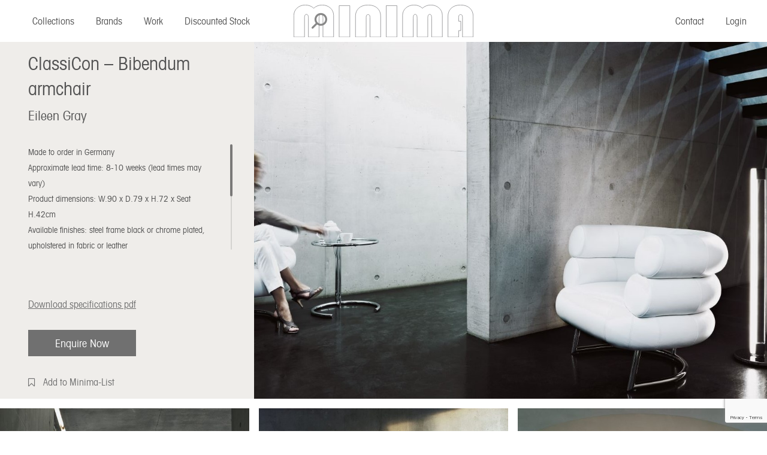

--- FILE ---
content_type: text/html; charset=UTF-8
request_url: https://minimahome.com/product/classicon-bibendum-armchair/
body_size: 21890
content:
<!DOCTYPE html>
<!--[if !(IE 6) | !(IE 7) | !(IE 8)  ]><!-->
<html lang="en-US" class="no-js">
<!--<![endif]-->
<head>
	<meta charset="UTF-8" />
		<meta name="viewport" content="width=device-width, initial-scale=1, maximum-scale=1, user-scalable=0">
		<meta name="theme-color" content="#535353"/>	<link rel="profile" href="https://gmpg.org/xfn/11" />
					<script>document.documentElement.className = document.documentElement.className + ' yes-js js_active js'</script>
			<meta name='robots' content='index, follow, max-image-preview:large, max-snippet:-1, max-video-preview:-1' />

	<!-- This site is optimized with the Yoast SEO plugin v24.5 - https://yoast.com/wordpress/plugins/seo/ -->
	<title>ClassiCon – Bibendum armchair - Minima</title>
	<link rel="canonical" href="https://minimahome.com/product/classicon-bibendum-armchair/" />
	<meta property="og:locale" content="en_US" />
	<meta property="og:type" content="article" />
	<meta property="og:title" content="ClassiCon – Bibendum armchair - Minima" />
	<meta property="og:description" content="Made to order in Germany Approximate lead time: 8-10 weeks (lead times may vary) Product dimensions: W.90 x D.79 x H.72 x Seat H.42cm Available finishes: steel frame black or chrome plated, upholstered in fabric or leather  Bibendum is one of a kind. It is captivatingly harmonious despite its size and unites a majestic impressiveness with charm and esprit like no other leather armchair. Eileen Gray underscored the character of her endearing parior lion with sly irony; she named it after the Michelin man, whose form this armchair calls to mind." />
	<meta property="og:url" content="https://minimahome.com/product/classicon-bibendum-armchair/" />
	<meta property="og:site_name" content="Minima" />
	<meta property="article:modified_time" content="2024-01-11T12:10:29+00:00" />
	<meta property="og:image" content="https://minimahome.com/wp-content/uploads/2023/08/Category-Listing2_Classicon_Bibendum-Armchair.jpg" />
	<meta property="og:image:width" content="1200" />
	<meta property="og:image:height" content="800" />
	<meta property="og:image:type" content="image/jpeg" />
	<meta name="twitter:card" content="summary_large_image" />
	<meta name="twitter:label1" content="Est. reading time" />
	<meta name="twitter:data1" content="1 minute" />
	<script type="application/ld+json" class="yoast-schema-graph">{"@context":"https://schema.org","@graph":[{"@type":"WebPage","@id":"https://minimahome.com/product/classicon-bibendum-armchair/","url":"https://minimahome.com/product/classicon-bibendum-armchair/","name":"ClassiCon – Bibendum armchair - Minima","isPartOf":{"@id":"https://minimahome.com/#website"},"primaryImageOfPage":{"@id":"https://minimahome.com/product/classicon-bibendum-armchair/#primaryimage"},"image":{"@id":"https://minimahome.com/product/classicon-bibendum-armchair/#primaryimage"},"thumbnailUrl":"https://minimahome.com/wp-content/uploads/2023/08/Category-Listing2_Classicon_Bibendum-Armchair.jpg","datePublished":"2023-08-22T14:43:15+00:00","dateModified":"2024-01-11T12:10:29+00:00","breadcrumb":{"@id":"https://minimahome.com/product/classicon-bibendum-armchair/#breadcrumb"},"inLanguage":"en-US","potentialAction":[{"@type":"ReadAction","target":["https://minimahome.com/product/classicon-bibendum-armchair/"]}]},{"@type":"ImageObject","inLanguage":"en-US","@id":"https://minimahome.com/product/classicon-bibendum-armchair/#primaryimage","url":"https://minimahome.com/wp-content/uploads/2023/08/Category-Listing2_Classicon_Bibendum-Armchair.jpg","contentUrl":"https://minimahome.com/wp-content/uploads/2023/08/Category-Listing2_Classicon_Bibendum-Armchair.jpg","width":1200,"height":800},{"@type":"BreadcrumbList","@id":"https://minimahome.com/product/classicon-bibendum-armchair/#breadcrumb","itemListElement":[{"@type":"ListItem","position":1,"name":"Home","item":"https://minimahome.com/"},{"@type":"ListItem","position":2,"name":"Collections","item":"https://minimahome.com/shop/"},{"@type":"ListItem","position":3,"name":"ClassiCon – Bibendum armchair"}]},{"@type":"WebSite","@id":"https://minimahome.com/#website","url":"https://minimahome.com/","name":"Minima","description":"","potentialAction":[{"@type":"SearchAction","target":{"@type":"EntryPoint","urlTemplate":"https://minimahome.com/?s={search_term_string}"},"query-input":{"@type":"PropertyValueSpecification","valueRequired":true,"valueName":"search_term_string"}}],"inLanguage":"en-US"}]}</script>
	<!-- / Yoast SEO plugin. -->


<link rel='dns-prefetch' href='//fonts.googleapis.com' />
<link rel="alternate" type="application/rss+xml" title="Minima &raquo; Feed" href="https://minimahome.com/feed/" />
<link rel="alternate" title="oEmbed (JSON)" type="application/json+oembed" href="https://minimahome.com/wp-json/oembed/1.0/embed?url=https%3A%2F%2Fminimahome.com%2Fproduct%2Fclassicon-bibendum-armchair%2F" />
<link rel="alternate" title="oEmbed (XML)" type="text/xml+oembed" href="https://minimahome.com/wp-json/oembed/1.0/embed?url=https%3A%2F%2Fminimahome.com%2Fproduct%2Fclassicon-bibendum-armchair%2F&#038;format=xml" />
<style id='wp-img-auto-sizes-contain-inline-css' type='text/css'>
img:is([sizes=auto i],[sizes^="auto," i]){contain-intrinsic-size:3000px 1500px}
/*# sourceURL=wp-img-auto-sizes-contain-inline-css */
</style>
<link rel='stylesheet' id='svc-fontawosem-css-css' href='https://minimahome.com/wp-content/plugins/all-in-one-carousel/assets/css/font-awesome.min.css?ver=-b-modified-1686772818' type='text/css' media='all' />
<link rel='stylesheet' id='svc-front-css-css' href='https://minimahome.com/wp-content/plugins/all-in-one-carousel/assets/css/front.css?ver=-b-modified-1686772818' type='text/css' media='all' />
<link rel='stylesheet' id='font-awesome-css' href='https://minimahome.com/wp-content/plugins/brands-for-woocommerce/berocket/assets/css/font-awesome.min.css?ver=6.9-b-modified-1739341888' type='text/css' media='all' />
<style id='font-awesome-inline-css' type='text/css'>
[data-font="FontAwesome"]:before {font-family: 'FontAwesome' !important;content: attr(data-icon) !important;speak: none !important;font-weight: normal !important;font-variant: normal !important;text-transform: none !important;line-height: 1 !important;font-style: normal !important;-webkit-font-smoothing: antialiased !important;-moz-osx-font-smoothing: grayscale !important;}
/*# sourceURL=font-awesome-inline-css */
</style>
<link rel='stylesheet' id='berocket_product_brand_style-css' href='https://minimahome.com/wp-content/plugins/brands-for-woocommerce/css/frontend.css?ver=3.8.6-b-modified-1739341888' type='text/css' media='all' />
<link rel='stylesheet' id='berocket_aapf_widget-style-css' href='https://minimahome.com/wp-content/plugins/woocommerce-ajax-filters/assets/frontend/css/fullmain.min.css?ver=3.1.4.1-b-modified-1688913310' type='text/css' media='all' />
<style id='wp-emoji-styles-inline-css' type='text/css'>

	img.wp-smiley, img.emoji {
		display: inline !important;
		border: none !important;
		box-shadow: none !important;
		height: 1em !important;
		width: 1em !important;
		margin: 0 0.07em !important;
		vertical-align: -0.1em !important;
		background: none !important;
		padding: 0 !important;
	}
/*# sourceURL=wp-emoji-styles-inline-css */
</style>
<link rel='stylesheet' id='wp-block-library-css' href='https://minimahome.com/wp-includes/css/dist/block-library/style.min.css?ver=6.9' type='text/css' media='all' />
<link rel='stylesheet' id='wc-blocks-style-css' href='https://minimahome.com/wp-content/plugins/woocommerce/assets/client/blocks/wc-blocks.css?ver=wc-9.7.2-b-modified-1766416520' type='text/css' media='all' />
<style id='global-styles-inline-css' type='text/css'>
:root{--wp--preset--aspect-ratio--square: 1;--wp--preset--aspect-ratio--4-3: 4/3;--wp--preset--aspect-ratio--3-4: 3/4;--wp--preset--aspect-ratio--3-2: 3/2;--wp--preset--aspect-ratio--2-3: 2/3;--wp--preset--aspect-ratio--16-9: 16/9;--wp--preset--aspect-ratio--9-16: 9/16;--wp--preset--color--black: #000000;--wp--preset--color--cyan-bluish-gray: #abb8c3;--wp--preset--color--white: #FFF;--wp--preset--color--pale-pink: #f78da7;--wp--preset--color--vivid-red: #cf2e2e;--wp--preset--color--luminous-vivid-orange: #ff6900;--wp--preset--color--luminous-vivid-amber: #fcb900;--wp--preset--color--light-green-cyan: #7bdcb5;--wp--preset--color--vivid-green-cyan: #00d084;--wp--preset--color--pale-cyan-blue: #8ed1fc;--wp--preset--color--vivid-cyan-blue: #0693e3;--wp--preset--color--vivid-purple: #9b51e0;--wp--preset--color--accent: #535353;--wp--preset--color--dark-gray: #111;--wp--preset--color--light-gray: #767676;--wp--preset--gradient--vivid-cyan-blue-to-vivid-purple: linear-gradient(135deg,rgb(6,147,227) 0%,rgb(155,81,224) 100%);--wp--preset--gradient--light-green-cyan-to-vivid-green-cyan: linear-gradient(135deg,rgb(122,220,180) 0%,rgb(0,208,130) 100%);--wp--preset--gradient--luminous-vivid-amber-to-luminous-vivid-orange: linear-gradient(135deg,rgb(252,185,0) 0%,rgb(255,105,0) 100%);--wp--preset--gradient--luminous-vivid-orange-to-vivid-red: linear-gradient(135deg,rgb(255,105,0) 0%,rgb(207,46,46) 100%);--wp--preset--gradient--very-light-gray-to-cyan-bluish-gray: linear-gradient(135deg,rgb(238,238,238) 0%,rgb(169,184,195) 100%);--wp--preset--gradient--cool-to-warm-spectrum: linear-gradient(135deg,rgb(74,234,220) 0%,rgb(151,120,209) 20%,rgb(207,42,186) 40%,rgb(238,44,130) 60%,rgb(251,105,98) 80%,rgb(254,248,76) 100%);--wp--preset--gradient--blush-light-purple: linear-gradient(135deg,rgb(255,206,236) 0%,rgb(152,150,240) 100%);--wp--preset--gradient--blush-bordeaux: linear-gradient(135deg,rgb(254,205,165) 0%,rgb(254,45,45) 50%,rgb(107,0,62) 100%);--wp--preset--gradient--luminous-dusk: linear-gradient(135deg,rgb(255,203,112) 0%,rgb(199,81,192) 50%,rgb(65,88,208) 100%);--wp--preset--gradient--pale-ocean: linear-gradient(135deg,rgb(255,245,203) 0%,rgb(182,227,212) 50%,rgb(51,167,181) 100%);--wp--preset--gradient--electric-grass: linear-gradient(135deg,rgb(202,248,128) 0%,rgb(113,206,126) 100%);--wp--preset--gradient--midnight: linear-gradient(135deg,rgb(2,3,129) 0%,rgb(40,116,252) 100%);--wp--preset--font-size--small: 13px;--wp--preset--font-size--medium: 20px;--wp--preset--font-size--large: 36px;--wp--preset--font-size--x-large: 42px;--wp--preset--font-family--inter: "Inter", sans-serif;--wp--preset--font-family--cardo: Cardo;--wp--preset--spacing--20: 0.44rem;--wp--preset--spacing--30: 0.67rem;--wp--preset--spacing--40: 1rem;--wp--preset--spacing--50: 1.5rem;--wp--preset--spacing--60: 2.25rem;--wp--preset--spacing--70: 3.38rem;--wp--preset--spacing--80: 5.06rem;--wp--preset--shadow--natural: 6px 6px 9px rgba(0, 0, 0, 0.2);--wp--preset--shadow--deep: 12px 12px 50px rgba(0, 0, 0, 0.4);--wp--preset--shadow--sharp: 6px 6px 0px rgba(0, 0, 0, 0.2);--wp--preset--shadow--outlined: 6px 6px 0px -3px rgb(255, 255, 255), 6px 6px rgb(0, 0, 0);--wp--preset--shadow--crisp: 6px 6px 0px rgb(0, 0, 0);}:where(.is-layout-flex){gap: 0.5em;}:where(.is-layout-grid){gap: 0.5em;}body .is-layout-flex{display: flex;}.is-layout-flex{flex-wrap: wrap;align-items: center;}.is-layout-flex > :is(*, div){margin: 0;}body .is-layout-grid{display: grid;}.is-layout-grid > :is(*, div){margin: 0;}:where(.wp-block-columns.is-layout-flex){gap: 2em;}:where(.wp-block-columns.is-layout-grid){gap: 2em;}:where(.wp-block-post-template.is-layout-flex){gap: 1.25em;}:where(.wp-block-post-template.is-layout-grid){gap: 1.25em;}.has-black-color{color: var(--wp--preset--color--black) !important;}.has-cyan-bluish-gray-color{color: var(--wp--preset--color--cyan-bluish-gray) !important;}.has-white-color{color: var(--wp--preset--color--white) !important;}.has-pale-pink-color{color: var(--wp--preset--color--pale-pink) !important;}.has-vivid-red-color{color: var(--wp--preset--color--vivid-red) !important;}.has-luminous-vivid-orange-color{color: var(--wp--preset--color--luminous-vivid-orange) !important;}.has-luminous-vivid-amber-color{color: var(--wp--preset--color--luminous-vivid-amber) !important;}.has-light-green-cyan-color{color: var(--wp--preset--color--light-green-cyan) !important;}.has-vivid-green-cyan-color{color: var(--wp--preset--color--vivid-green-cyan) !important;}.has-pale-cyan-blue-color{color: var(--wp--preset--color--pale-cyan-blue) !important;}.has-vivid-cyan-blue-color{color: var(--wp--preset--color--vivid-cyan-blue) !important;}.has-vivid-purple-color{color: var(--wp--preset--color--vivid-purple) !important;}.has-black-background-color{background-color: var(--wp--preset--color--black) !important;}.has-cyan-bluish-gray-background-color{background-color: var(--wp--preset--color--cyan-bluish-gray) !important;}.has-white-background-color{background-color: var(--wp--preset--color--white) !important;}.has-pale-pink-background-color{background-color: var(--wp--preset--color--pale-pink) !important;}.has-vivid-red-background-color{background-color: var(--wp--preset--color--vivid-red) !important;}.has-luminous-vivid-orange-background-color{background-color: var(--wp--preset--color--luminous-vivid-orange) !important;}.has-luminous-vivid-amber-background-color{background-color: var(--wp--preset--color--luminous-vivid-amber) !important;}.has-light-green-cyan-background-color{background-color: var(--wp--preset--color--light-green-cyan) !important;}.has-vivid-green-cyan-background-color{background-color: var(--wp--preset--color--vivid-green-cyan) !important;}.has-pale-cyan-blue-background-color{background-color: var(--wp--preset--color--pale-cyan-blue) !important;}.has-vivid-cyan-blue-background-color{background-color: var(--wp--preset--color--vivid-cyan-blue) !important;}.has-vivid-purple-background-color{background-color: var(--wp--preset--color--vivid-purple) !important;}.has-black-border-color{border-color: var(--wp--preset--color--black) !important;}.has-cyan-bluish-gray-border-color{border-color: var(--wp--preset--color--cyan-bluish-gray) !important;}.has-white-border-color{border-color: var(--wp--preset--color--white) !important;}.has-pale-pink-border-color{border-color: var(--wp--preset--color--pale-pink) !important;}.has-vivid-red-border-color{border-color: var(--wp--preset--color--vivid-red) !important;}.has-luminous-vivid-orange-border-color{border-color: var(--wp--preset--color--luminous-vivid-orange) !important;}.has-luminous-vivid-amber-border-color{border-color: var(--wp--preset--color--luminous-vivid-amber) !important;}.has-light-green-cyan-border-color{border-color: var(--wp--preset--color--light-green-cyan) !important;}.has-vivid-green-cyan-border-color{border-color: var(--wp--preset--color--vivid-green-cyan) !important;}.has-pale-cyan-blue-border-color{border-color: var(--wp--preset--color--pale-cyan-blue) !important;}.has-vivid-cyan-blue-border-color{border-color: var(--wp--preset--color--vivid-cyan-blue) !important;}.has-vivid-purple-border-color{border-color: var(--wp--preset--color--vivid-purple) !important;}.has-vivid-cyan-blue-to-vivid-purple-gradient-background{background: var(--wp--preset--gradient--vivid-cyan-blue-to-vivid-purple) !important;}.has-light-green-cyan-to-vivid-green-cyan-gradient-background{background: var(--wp--preset--gradient--light-green-cyan-to-vivid-green-cyan) !important;}.has-luminous-vivid-amber-to-luminous-vivid-orange-gradient-background{background: var(--wp--preset--gradient--luminous-vivid-amber-to-luminous-vivid-orange) !important;}.has-luminous-vivid-orange-to-vivid-red-gradient-background{background: var(--wp--preset--gradient--luminous-vivid-orange-to-vivid-red) !important;}.has-very-light-gray-to-cyan-bluish-gray-gradient-background{background: var(--wp--preset--gradient--very-light-gray-to-cyan-bluish-gray) !important;}.has-cool-to-warm-spectrum-gradient-background{background: var(--wp--preset--gradient--cool-to-warm-spectrum) !important;}.has-blush-light-purple-gradient-background{background: var(--wp--preset--gradient--blush-light-purple) !important;}.has-blush-bordeaux-gradient-background{background: var(--wp--preset--gradient--blush-bordeaux) !important;}.has-luminous-dusk-gradient-background{background: var(--wp--preset--gradient--luminous-dusk) !important;}.has-pale-ocean-gradient-background{background: var(--wp--preset--gradient--pale-ocean) !important;}.has-electric-grass-gradient-background{background: var(--wp--preset--gradient--electric-grass) !important;}.has-midnight-gradient-background{background: var(--wp--preset--gradient--midnight) !important;}.has-small-font-size{font-size: var(--wp--preset--font-size--small) !important;}.has-medium-font-size{font-size: var(--wp--preset--font-size--medium) !important;}.has-large-font-size{font-size: var(--wp--preset--font-size--large) !important;}.has-x-large-font-size{font-size: var(--wp--preset--font-size--x-large) !important;}
/*# sourceURL=global-styles-inline-css */
</style>

<style id='classic-theme-styles-inline-css' type='text/css'>
/*! This file is auto-generated */
.wp-block-button__link{color:#fff;background-color:#32373c;border-radius:9999px;box-shadow:none;text-decoration:none;padding:calc(.667em + 2px) calc(1.333em + 2px);font-size:1.125em}.wp-block-file__button{background:#32373c;color:#fff;text-decoration:none}
/*# sourceURL=/wp-includes/css/classic-themes.min.css */
</style>
<link rel='stylesheet' id='vagonic-sortable-pro-css' href='https://minimahome.com/wp-content/plugins/VagonicSortablev3.2.5/public/css/vagonic-sortable-pro-public.css?ver=3.2.5-b-modified-1704821131' type='text/css' media='all' />
<link rel='stylesheet' id='wpcf7-stripe-css' href='https://minimahome.com/wp-content/plugins/contact-form-7/modules/stripe/style.css?ver=6.0.4-b-modified-1740667117' type='text/css' media='all' />
<link rel='stylesheet' id='contact-form-7-css' href='https://minimahome.com/wp-content/plugins/contact-form-7/includes/css/styles.css?ver=6.0.4-b-modified-1740667117' type='text/css' media='all' />
<link rel='stylesheet' id='photoswipe-css' href='https://minimahome.com/wp-content/plugins/woocommerce/assets/css/photoswipe/photoswipe.min.css?ver=9.7.2-b-modified-1766416520' type='text/css' media='all' />
<link rel='stylesheet' id='photoswipe-default-skin-css' href='https://minimahome.com/wp-content/plugins/woocommerce/assets/css/photoswipe/default-skin/default-skin.min.css?ver=9.7.2-b-modified-1766416520' type='text/css' media='all' />
<style id='woocommerce-inline-inline-css' type='text/css'>
.woocommerce form .form-row .required { visibility: visible; }
/*# sourceURL=woocommerce-inline-inline-css */
</style>
<link rel='stylesheet' id='woocommerce_prettyPhoto_css-css' href='//minimahome.com/wp-content/plugins/woocommerce/assets/css/prettyPhoto.css?ver=6.9' type='text/css' media='all' />
<link rel='stylesheet' id='jquery-selectBox-css' href='https://minimahome.com/wp-content/plugins/yith-woocommerce-wishlist-premium/assets/css/jquery.selectBox.css?ver=1.2.0-b-modified-1686164588' type='text/css' media='all' />
<link rel='stylesheet' id='yith-wcwl-font-awesome-css' href='https://minimahome.com/wp-content/plugins/yith-woocommerce-wishlist-premium/assets/css/font-awesome.css?ver=4.7.0-b-modified-1686164588' type='text/css' media='all' />
<link rel='stylesheet' id='yith-wcwl-main-css' href='https://minimahome.com/wp-content/plugins/yith-woocommerce-wishlist-premium/assets/css/style.css?ver=3.0.20-b-modified-1686164588' type='text/css' media='all' />
<style id='yith-wcwl-main-inline-css' type='text/css'>
.yith-wcwl-share li a{color: #FFFFFF;}.yith-wcwl-share li a:hover{color: #FFFFFF;}.yith-wcwl-share a.facebook{background: #39599E; background-color: #39599E;}.yith-wcwl-share a.facebook:hover{background: #595A5A; background-color: #595A5A;}.yith-wcwl-share a.twitter{background: #45AFE2; background-color: #45AFE2;}.yith-wcwl-share a.twitter:hover{background: #595A5A; background-color: #595A5A;}.yith-wcwl-share a.email{background: #FBB102; background-color: #FBB102;}.yith-wcwl-share a.email:hover{background: #595A5A; background-color: #595A5A;}
/*# sourceURL=yith-wcwl-main-inline-css */
</style>
<link rel='stylesheet' id='brands-styles-css' href='https://minimahome.com/wp-content/plugins/woocommerce/assets/css/brands.css?ver=9.7.2-b-modified-1766416520' type='text/css' media='all' />
<link rel='stylesheet' id='scroller-style-css' href='https://minimahome.com/wp-content/themes/dt-the7-child/lib/malihu-custom-scrollbar-plugin/jquery.mCustomScrollbar.css?ver=1.1' type='text/css' media='all' />
<link rel='stylesheet' id='the7-font-css' href='https://minimahome.com/wp-content/themes/dt-the7/fonts/icomoon-the7-font/icomoon-the7-font.min.css?ver=12.3.0-b-modified-1739341938' type='text/css' media='all' />
<style id='akismet-widget-style-inline-css' type='text/css'>

			.a-stats {
				--akismet-color-mid-green: #357b49;
				--akismet-color-white: #fff;
				--akismet-color-light-grey: #f6f7f7;

				max-width: 350px;
				width: auto;
			}

			.a-stats * {
				all: unset;
				box-sizing: border-box;
			}

			.a-stats strong {
				font-weight: 600;
			}

			.a-stats a.a-stats__link,
			.a-stats a.a-stats__link:visited,
			.a-stats a.a-stats__link:active {
				background: var(--akismet-color-mid-green);
				border: none;
				box-shadow: none;
				border-radius: 8px;
				color: var(--akismet-color-white);
				cursor: pointer;
				display: block;
				font-family: -apple-system, BlinkMacSystemFont, 'Segoe UI', 'Roboto', 'Oxygen-Sans', 'Ubuntu', 'Cantarell', 'Helvetica Neue', sans-serif;
				font-weight: 500;
				padding: 12px;
				text-align: center;
				text-decoration: none;
				transition: all 0.2s ease;
			}

			/* Extra specificity to deal with TwentyTwentyOne focus style */
			.widget .a-stats a.a-stats__link:focus {
				background: var(--akismet-color-mid-green);
				color: var(--akismet-color-white);
				text-decoration: none;
			}

			.a-stats a.a-stats__link:hover {
				filter: brightness(110%);
				box-shadow: 0 4px 12px rgba(0, 0, 0, 0.06), 0 0 2px rgba(0, 0, 0, 0.16);
			}

			.a-stats .count {
				color: var(--akismet-color-white);
				display: block;
				font-size: 1.5em;
				line-height: 1.4;
				padding: 0 13px;
				white-space: nowrap;
			}
		
/*# sourceURL=akismet-widget-style-inline-css */
</style>
<link rel='stylesheet' id='bb-css-css' href='https://minimahome.com/wp-content/plugins/bb_footer_builder/bestbugcore//assets/css/style.css?ver=1.4.5-b-modified-1685511841' type='text/css' media='all' />
<link rel='stylesheet' id='bbfb-css' href='https://minimahome.com/wp-content/plugins/bb_footer_builder//assets/css/bbfb.css?ver=2.0.5-b-modified-1685511841' type='text/css' media='all' />
<style id='bbfb-inline-css' type='text/css'>
.vc_custom_1686127238370{padding-left: 0px !important;}#bb-footer-inside-footer.bb-footer-inside { max-width: 1170px; }
/*# sourceURL=bbfb-inline-css */
</style>
<link rel='stylesheet' id='js_composer_front-css' href='https://minimahome.com/wp-content/plugins/js_composer/assets/css/js_composer.min.css?ver=8.2-b-modified-1740667188' type='text/css' media='all' />
<link rel='stylesheet' id='popup-maker-site-css' href='//minimahome.com/wp-content/uploads/pum/pum-site-styles.css?generated=1768221249&#038;ver=1.20.4' type='text/css' media='all' />
<link rel='stylesheet' id='dt-web-fonts-css' href='https://fonts.googleapis.com/css?family=Roboto:400,500,600,700' type='text/css' media='all' />
<link rel='stylesheet' id='dt-main-css' href='https://minimahome.com/wp-content/themes/dt-the7/css/main.min.css?ver=12.3.0-b-modified-1739341938' type='text/css' media='all' />
<style id='dt-main-inline-css' type='text/css'>
body #load {
  display: block;
  height: 100%;
  overflow: hidden;
  position: fixed;
  width: 100%;
  z-index: 9901;
  opacity: 1;
  visibility: visible;
  transition: all .35s ease-out;
}
.load-wrap {
  width: 100%;
  height: 100%;
  background-position: center center;
  background-repeat: no-repeat;
  text-align: center;
  display: -ms-flexbox;
  display: -ms-flex;
  display: flex;
  -ms-align-items: center;
  -ms-flex-align: center;
  align-items: center;
  -ms-flex-flow: column wrap;
  flex-flow: column wrap;
  -ms-flex-pack: center;
  -ms-justify-content: center;
  justify-content: center;
}
.load-wrap > svg {
  position: absolute;
  top: 50%;
  left: 50%;
  transform: translate(-50%,-50%);
}
#load {
  background: var(--the7-elementor-beautiful-loading-bg,#ffffff);
  --the7-beautiful-spinner-color2: var(--the7-beautiful-spinner-color,rgba(51,51,51,0.25));
}

/*# sourceURL=dt-main-inline-css */
</style>
<link rel='stylesheet' id='the7-custom-scrollbar-css' href='https://minimahome.com/wp-content/themes/dt-the7/lib/custom-scrollbar/custom-scrollbar.min.css?ver=12.3.0-b-modified-1739341938' type='text/css' media='all' />
<link rel='stylesheet' id='the7-wpbakery-css' href='https://minimahome.com/wp-content/themes/dt-the7/css/wpbakery.min.css?ver=12.3.0-b-modified-1739341938' type='text/css' media='all' />
<link rel='stylesheet' id='the7-core-css' href='https://minimahome.com/wp-content/plugins/dt-the7-core/assets/css/post-type.min.css?ver=2.7.10-b-modified-1723053039' type='text/css' media='all' />
<link rel='stylesheet' id='the7-css-vars-css' href='https://minimahome.com/wp-content/uploads/the7-css/css-vars.css?ver=210b4614014e-b-modified-1739342013' type='text/css' media='all' />
<link rel='stylesheet' id='dt-custom-css' href='https://minimahome.com/wp-content/uploads/the7-css/custom.css?ver=210b4614014e-b-modified-1739342013' type='text/css' media='all' />
<link rel='stylesheet' id='wc-dt-custom-css' href='https://minimahome.com/wp-content/uploads/the7-css/compatibility/wc-dt-custom.css?ver=210b4614014e-b-modified-1739342014' type='text/css' media='all' />
<link rel='stylesheet' id='dt-media-css' href='https://minimahome.com/wp-content/uploads/the7-css/media.css?ver=210b4614014e-b-modified-1739342014' type='text/css' media='all' />
<link rel='stylesheet' id='the7-mega-menu-css' href='https://minimahome.com/wp-content/uploads/the7-css/mega-menu.css?ver=210b4614014e-b-modified-1739342014' type='text/css' media='all' />
<link rel='stylesheet' id='the7-elements-albums-portfolio-css' href='https://minimahome.com/wp-content/uploads/the7-css/the7-elements-albums-portfolio.css?ver=210b4614014e-b-modified-1739342014' type='text/css' media='all' />
<link rel='stylesheet' id='the7-elements-css' href='https://minimahome.com/wp-content/uploads/the7-css/post-type-dynamic.css?ver=210b4614014e-b-modified-1739342014' type='text/css' media='all' />
<link rel='stylesheet' id='style-css' href='https://minimahome.com/wp-content/themes/dt-the7-child/style.css?b-modified=1700728139&#038;ver=12.3.0' type='text/css' media='all' />
<script src="https://minimahome.com/wp-includes/js/jquery/jquery.min.js?ver=3.7.1" id="jquery-core-js"></script>
<script src="https://minimahome.com/wp-includes/js/jquery/jquery-migrate.min.js?ver=3.4.1" id="jquery-migrate-js"></script>
<script src="https://minimahome.com/wp-content/plugins/VagonicSortablev3.2.5/public/js/vagonic-sortable-pro-public.js?ver=3.2.5-b-modified-1704821131" id="vagonic-sortable-pro-js"></script>
<script src="https://js.stripe.com/v3/" id="stripe-js"></script>
<script src="https://minimahome.com/wp-content/plugins/woocommerce/assets/js/jquery-blockui/jquery.blockUI.min.js?ver=2.7.0-wc.9.7.2-b-modified-1766416520" id="jquery-blockui-js" data-wp-strategy="defer"></script>
<script id="wc-add-to-cart-js-extra">
var wc_add_to_cart_params = {"ajax_url":"/wp-admin/admin-ajax.php","wc_ajax_url":"/?wc-ajax=%%endpoint%%","i18n_view_cart":"View cart","cart_url":"https://minimahome.com/cart/","is_cart":"","cart_redirect_after_add":"no"};
//# sourceURL=wc-add-to-cart-js-extra
</script>
<script src="https://minimahome.com/wp-content/plugins/woocommerce/assets/js/frontend/add-to-cart.min.js?ver=9.7.2-b-modified-1766416520" id="wc-add-to-cart-js" data-wp-strategy="defer"></script>
<script src="https://minimahome.com/wp-content/plugins/woocommerce/assets/js/flexslider/jquery.flexslider.min.js?ver=2.7.2-wc.9.7.2-b-modified-1766416520" id="flexslider-js" defer data-wp-strategy="defer"></script>
<script src="https://minimahome.com/wp-content/plugins/woocommerce/assets/js/photoswipe/photoswipe.min.js?ver=4.1.1-wc.9.7.2-b-modified-1766416520" id="photoswipe-js" defer data-wp-strategy="defer"></script>
<script src="https://minimahome.com/wp-content/plugins/woocommerce/assets/js/photoswipe/photoswipe-ui-default.min.js?ver=4.1.1-wc.9.7.2-b-modified-1766416520" id="photoswipe-ui-default-js" defer data-wp-strategy="defer"></script>
<script id="wc-single-product-js-extra">
var wc_single_product_params = {"i18n_required_rating_text":"Please select a rating","i18n_rating_options":["1 of 5 stars","2 of 5 stars","3 of 5 stars","4 of 5 stars","5 of 5 stars"],"i18n_product_gallery_trigger_text":"View full-screen image gallery","review_rating_required":"yes","flexslider":{"rtl":false,"animation":"slide","smoothHeight":true,"directionNav":false,"controlNav":"thumbnails","slideshow":false,"animationSpeed":500,"animationLoop":false,"allowOneSlide":false},"zoom_enabled":"","zoom_options":[],"photoswipe_enabled":"1","photoswipe_options":{"shareEl":false,"closeOnScroll":false,"history":false,"hideAnimationDuration":0,"showAnimationDuration":0},"flexslider_enabled":"1"};
//# sourceURL=wc-single-product-js-extra
</script>
<script src="https://minimahome.com/wp-content/plugins/woocommerce/assets/js/frontend/single-product.min.js?ver=9.7.2-b-modified-1766416520" id="wc-single-product-js" defer data-wp-strategy="defer"></script>
<script src="https://minimahome.com/wp-content/plugins/woocommerce/assets/js/js-cookie/js.cookie.min.js?ver=2.1.4-wc.9.7.2-b-modified-1766416520" id="js-cookie-js" defer data-wp-strategy="defer"></script>
<script id="woocommerce-js-extra">
var woocommerce_params = {"ajax_url":"/wp-admin/admin-ajax.php","wc_ajax_url":"/?wc-ajax=%%endpoint%%","i18n_password_show":"Show password","i18n_password_hide":"Hide password"};
//# sourceURL=woocommerce-js-extra
</script>
<script src="https://minimahome.com/wp-content/plugins/woocommerce/assets/js/frontend/woocommerce.min.js?ver=9.7.2-b-modified-1766416520" id="woocommerce-js" defer data-wp-strategy="defer"></script>
<script src="https://minimahome.com/wp-content/plugins/js_composer/assets/js/vendors/woocommerce-add-to-cart.js?ver=8.2-b-modified-1740667188" id="vc_woocommerce-add-to-cart-js-js"></script>
<script id="dt-above-fold-js-extra">
var dtLocal = {"themeUrl":"https://minimahome.com/wp-content/themes/dt-the7","passText":"To view this protected post, enter the password below:","moreButtonText":{"loading":"Loading...","loadMore":"Load more"},"postID":"1646","ajaxurl":"https://minimahome.com/wp-admin/admin-ajax.php","REST":{"baseUrl":"https://minimahome.com/wp-json/the7/v1","endpoints":{"sendMail":"/send-mail"}},"contactMessages":{"required":"One or more fields have an error. Please check and try again.","terms":"Please accept the privacy policy.","fillTheCaptchaError":"Please, fill the captcha."},"captchaSiteKey":"","ajaxNonce":"4510fda9b0","pageData":"","themeSettings":{"smoothScroll":"off","lazyLoading":false,"desktopHeader":{"height":70},"ToggleCaptionEnabled":"disabled","ToggleCaption":"Navigation","floatingHeader":{"showAfter":94,"showMenu":true,"height":70,"logo":{"showLogo":true,"html":"\u003Cimg class=\"\" src=\"https://minimahome.com/wp-content/uploads/2023/06/Minima_Logo_.svg\"  sizes=\"0px\" alt=\"Minima\" /\u003E","url":"https://minimahome.com/"}},"topLine":{"floatingTopLine":{"logo":{"showLogo":false,"html":""}}},"mobileHeader":{"firstSwitchPoint":992,"secondSwitchPoint":778,"firstSwitchPointHeight":60,"secondSwitchPointHeight":60,"mobileToggleCaptionEnabled":"disabled","mobileToggleCaption":"Menu"},"stickyMobileHeaderFirstSwitch":{"logo":{"html":"\u003Cimg class=\"\" src=\"https://minimahome.com/wp-content/uploads/2023/06/Minima_Logo_.svg\"  sizes=\"0px\" alt=\"Minima\" /\u003E"}},"stickyMobileHeaderSecondSwitch":{"logo":{"html":"\u003Cimg class=\"\" src=\"https://minimahome.com/wp-content/uploads/2023/06/Minima_Logo_.svg\"  sizes=\"0px\" alt=\"Minima\" /\u003E"}},"sidebar":{"switchPoint":992},"boxedWidth":"1280px"},"VCMobileScreenWidth":"768","wcCartFragmentHash":"626590336b4f0ca3819e4135f691abc7"};
var dtShare = {"shareButtonText":{"facebook":"Share on Facebook","twitter":"Share on X","pinterest":"Pin it","linkedin":"Share on Linkedin","whatsapp":"Share on Whatsapp"},"overlayOpacity":"85"};
//# sourceURL=dt-above-fold-js-extra
</script>
<script src="https://minimahome.com/wp-content/themes/dt-the7/js/above-the-fold.min.js?ver=12.3.0-b-modified-1739341938" id="dt-above-fold-js"></script>
<script src="https://minimahome.com/wp-content/themes/dt-the7/js/compatibility/woocommerce/woocommerce.min.js?ver=12.3.0-b-modified-1739341938" id="dt-woocommerce-js"></script>
<script></script><link rel="https://api.w.org/" href="https://minimahome.com/wp-json/" /><link rel="alternate" title="JSON" type="application/json" href="https://minimahome.com/wp-json/wp/v2/product/1646" /><link rel="EditURI" type="application/rsd+xml" title="RSD" href="https://minimahome.com/xmlrpc.php?rsd" />
<meta name="generator" content="WordPress 6.9" />
<meta name="generator" content="WooCommerce 9.7.2" />
<link rel='shortlink' href='https://minimahome.com/?p=1646' />
    <style>
	.svc_post_grid_list_container{ display:none;}
	#loader {background-image: url("https://minimahome.com/wp-content/plugins/all-in-one-carousel/inc/../addons/carousel/css/loader.GIF");}
	</style>
    <style></style>
		<!-- GA Google Analytics @ https://m0n.co/ga -->
		<script async src="https://www.googletagmanager.com/gtag/js?id=G-Y99LY6MDWQ"></script>
		<script>
			window.dataLayer = window.dataLayer || [];
			function gtag(){dataLayer.push(arguments);}
			gtag('js', new Date());
			gtag('config', 'G-Y99LY6MDWQ');
		</script>

	<style></style><style>
                .lmp_load_more_button.br_lmp_button_settings .lmp_button:hover {
                    background-color: #9999ff!important;
                    color: #111111!important;
                }
                .lmp_load_more_button.br_lmp_prev_settings .lmp_button:hover {
                    background-color: #9999ff!important;
                    color: #111111!important;
                }div.wf-cell.lazy, .berocket_lgv_additional_data.lazy{opacity:0;}</style>		<script type="text/javascript">
				(function(c,l,a,r,i,t,y){
					c[a]=c[a]||function(){(c[a].q=c[a].q||[]).push(arguments)};t=l.createElement(r);t.async=1;
					t.src="https://www.clarity.ms/tag/"+i+"?ref=wordpress";y=l.getElementsByTagName(r)[0];y.parentNode.insertBefore(t,y);
				})(window, document, "clarity", "script", "lrhl8hkmb0");
		</script>
		<script>  var el_i13_login_captcha=null; var el_i13_register_captcha=null; </script><style></style>	<noscript><style>.woocommerce-product-gallery{ opacity: 1 !important; }</style></noscript>
	<meta name="generator" content="Powered by WPBakery Page Builder - drag and drop page builder for WordPress."/>
<script type="text/javascript" id="the7-loader-script">
document.addEventListener("DOMContentLoaded", function(event) {
	var load = document.getElementById("load");
	if(!load.classList.contains('loader-removed')){
		var removeLoading = setTimeout(function() {
			load.className += " loader-removed";
		}, 300);
	}
});
</script>
		<style class='wp-fonts-local'>
@font-face{font-family:Inter;font-style:normal;font-weight:300 900;font-display:fallback;src:url('https://minimahome.com/wp-content/plugins/woocommerce/assets/fonts/Inter-VariableFont_slnt,wght.woff2') format('woff2');font-stretch:normal;}
@font-face{font-family:Cardo;font-style:normal;font-weight:400;font-display:fallback;src:url('https://minimahome.com/wp-content/plugins/woocommerce/assets/fonts/cardo_normal_400.woff2') format('woff2');}
</style>
<link rel="icon" href="https://minimahome.com/wp-content/uploads/2023/09/minima_M_v1.png" type="image/png" sizes="16x16"/>		<style id="wp-custom-css">
			#footer{
	display:none;
}

.footerBackground{
	background:#1a1a1a !important;
}

.footerSpace{
	padding-top:100px;
	padding-bottom:80px;
}

.footerLogo{
	padding-bottom:10px;
	padding-top:10px;
}


.wf-container-main .menu li{
	padding:0px !important;
	margin:0px !important;
}

.wf-container-main .bbfb-menu ul li{
	line-height:0px !important;
}

.wpcf7-form-control-wrap .wpcf7-text, .wpcf7-select{
	background:#fff;
	border-top:none !important;
	border-right:none !important;
	border-left:none !important;
	border-bottom:1px solid #707070;
}

.wpcf7-textarea{
	border:1px solid #707070;
}

.paddingTopBottom{
	
padding-bottom:172px;
}

.contactButton{
padding-right: 40px;
	padding-left:40px;
	font-size:18px;
	line-height:26px;
	padding-bottom:12px;
	padding-top:12px;
	font-weight:400;
}



.wpcf7-submit {
	margin-top:30px;
	padding-bottom:12px !important;
	padding-top:12px !important;
	padding-left:86px !important;
	padding-right:86px !important;
	
	
}

.wpcf7-submit {
	font-size:18px !important;
	line-height:26px !important;
}

.wpcf7-spinner{
	display:none;
}

.woocom-list-content .count{
	display:none;
}

.woocom-list-content .entry-title{
	font-size:18px;
	line-height:26px;
	color:#535353;
}

.woocom-list-content .woo-buttons{
	display:none;
}

.firstSlide h2{
	padding-left:50px;
	padding-bottom:90px;
}

.firstSlide .wpb_text_column .wpb_wrapper{
	display: flex;
  align-items: end;
}		</style>
		<noscript><style> .wpb_animate_when_almost_visible { opacity: 1; }</style></noscript><style id='the7-custom-inline-css' type='text/css'>
.sub-nav .menu-item i.fa,
.sub-nav .menu-item i.fas,
.sub-nav .menu-item i.far,
.sub-nav .menu-item i.fab {
	text-align: center;
	width: 1.25em;
}
</style>
<link rel='stylesheet' id='berocket_lmp_style-css' href='https://minimahome.com/wp-content/plugins/load-more-products-for-woocommerce/css/load_products.css?ver=1.2.3.1' type='text/css' media='all' />
<link rel='stylesheet' id='berocket_framework_tippy-css' href='https://minimahome.com/wp-content/plugins/brands-for-woocommerce/berocket/libraries/../assets/tippy/tippy.css?ver=6.9' type='text/css' media='all' />
<link rel='stylesheet' id='berocket_framework_popup-animate-css' href='https://minimahome.com/wp-content/plugins/brands-for-woocommerce/berocket/libraries/../assets/popup/animate.css?ver=6.9' type='text/css' media='all' />
</head>
<body id="the7-body" class="wp-singular product-template-default single single-product postid-1646 wp-embed-responsive wp-theme-dt-the7 wp-child-theme-dt-the7-child theme-dt-the7 the7-core-ver-2.7.10 woocommerce woocommerce-page woocommerce-no-js no-comments title-off dt-responsive-on right-mobile-menu-close-icon ouside-menu-close-icon mobile-hamburger-close-bg-enable mobile-hamburger-close-bg-hover-enable  fade-medium-mobile-menu-close-icon fade-medium-menu-close-icon srcset-enabled btn-flat custom-btn-color custom-btn-hover-color phantom-sticky phantom-shadow-decoration phantom-main-logo-on sticky-mobile-header top-header first-switch-logo-center first-switch-menu-right second-switch-logo-center second-switch-menu-right right-mobile-menu layzr-loading-on popup-message-style the7-ver-12.3.0 wpb-js-composer js-comp-ver-8.2 vc_responsive">
<!-- The7 12.3.0 -->
<div id="load" class="spinner-loader">
	<div class="load-wrap"><style type="text/css">
    [class*="the7-spinner-animate-"]{
        animation: spinner-animation 1s cubic-bezier(1,1,1,1) infinite;
        x:46.5px;
        y:40px;
        width:7px;
        height:20px;
        fill:var(--the7-beautiful-spinner-color2);
        opacity: 0.2;
    }
    .the7-spinner-animate-2{
        animation-delay: 0.083s;
    }
    .the7-spinner-animate-3{
        animation-delay: 0.166s;
    }
    .the7-spinner-animate-4{
         animation-delay: 0.25s;
    }
    .the7-spinner-animate-5{
         animation-delay: 0.33s;
    }
    .the7-spinner-animate-6{
         animation-delay: 0.416s;
    }
    .the7-spinner-animate-7{
         animation-delay: 0.5s;
    }
    .the7-spinner-animate-8{
         animation-delay: 0.58s;
    }
    .the7-spinner-animate-9{
         animation-delay: 0.666s;
    }
    .the7-spinner-animate-10{
         animation-delay: 0.75s;
    }
    .the7-spinner-animate-11{
        animation-delay: 0.83s;
    }
    .the7-spinner-animate-12{
        animation-delay: 0.916s;
    }
    @keyframes spinner-animation{
        from {
            opacity: 1;
        }
        to{
            opacity: 0;
        }
    }
</style>
<svg width="75px" height="75px" xmlns="http://www.w3.org/2000/svg" viewBox="0 0 100 100" preserveAspectRatio="xMidYMid">
	<rect class="the7-spinner-animate-1" rx="5" ry="5" transform="rotate(0 50 50) translate(0 -30)"></rect>
	<rect class="the7-spinner-animate-2" rx="5" ry="5" transform="rotate(30 50 50) translate(0 -30)"></rect>
	<rect class="the7-spinner-animate-3" rx="5" ry="5" transform="rotate(60 50 50) translate(0 -30)"></rect>
	<rect class="the7-spinner-animate-4" rx="5" ry="5" transform="rotate(90 50 50) translate(0 -30)"></rect>
	<rect class="the7-spinner-animate-5" rx="5" ry="5" transform="rotate(120 50 50) translate(0 -30)"></rect>
	<rect class="the7-spinner-animate-6" rx="5" ry="5" transform="rotate(150 50 50) translate(0 -30)"></rect>
	<rect class="the7-spinner-animate-7" rx="5" ry="5" transform="rotate(180 50 50) translate(0 -30)"></rect>
	<rect class="the7-spinner-animate-8" rx="5" ry="5" transform="rotate(210 50 50) translate(0 -30)"></rect>
	<rect class="the7-spinner-animate-9" rx="5" ry="5" transform="rotate(240 50 50) translate(0 -30)"></rect>
	<rect class="the7-spinner-animate-10" rx="5" ry="5" transform="rotate(270 50 50) translate(0 -30)"></rect>
	<rect class="the7-spinner-animate-11" rx="5" ry="5" transform="rotate(300 50 50) translate(0 -30)"></rect>
	<rect class="the7-spinner-animate-12" rx="5" ry="5" transform="rotate(330 50 50) translate(0 -30)"></rect>
</svg></div>
</div>
<div id="page" >
	<a class="skip-link screen-reader-text" href="#content">Skip to content</a>

<div class="masthead split-header outside widgets full-height shadow-mobile-header-decoration small-mobile-menu-icon dt-parent-menu-clickable show-sub-menu-on-hover"  role="banner">

	<div class="top-bar full-width-line top-bar-empty top-bar-line-hide">
	<div class="top-bar-bg" ></div>
	<div class="mini-widgets left-widgets"></div><div class="mini-widgets right-widgets"></div></div>

	<header class="header-bar">

		<div class="branding">
	<div id="site-title" class="assistive-text">Minima</div>
	<div id="site-description" class="assistive-text"></div>
	<a class="same-logo" href="https://minimahome.com/"><img class="" src="https://minimahome.com/wp-content/uploads/2023/06/Minima_Logo_.svg"  sizes="0px" alt="Minima" /></a></div>

		<nav class="navigation">

			<ul id="split_left-menu" class="main-nav underline-decoration l-to-r-line outside-item-remove-margin"><li class="collectionsLink menu-item menu-item-type-custom menu-item-object-custom menu-item-251 first depth-0"><a href='#' data-level='1'><span class="menu-item-text"><span class="menu-text">Collections</span></span></a></li> <li class="menu-item menu-item-type-post_type menu-item-object-page menu-item-310 depth-0"><a href='https://minimahome.com/brands/' data-level='1'><span class="menu-item-text"><span class="menu-text">Brands</span></span></a></li> <li class="menu-item menu-item-type-post_type menu-item-object-page menu-item-499 depth-0"><a href='https://minimahome.com/work/' data-level='1'><span class="menu-item-text"><span class="menu-text">Work</span></span></a></li> <li class="menu-item menu-item-type-taxonomy menu-item-object-product_cat menu-item-8187 last depth-0"><a href='https://minimahome.com/product-category/contract/discounted-stock/' data-level='1'><span class="menu-item-text"><span class="menu-text">Discounted Stock</span></span></a></li> </ul>
			<div class="mini-widgets"><div class="mini-search show-on-desktop near-logo-first-switch near-logo-second-switch popup-search custom-icon"><form class="searchform mini-widget-searchform" role="search" method="get" action="https://minimahome.com/">

	<div class="screen-reader-text">Search:</div>

	
		<a href="" class="submit text-disable"><i class=" mw-icon the7-mw-icon-search-bold"></i></a>
		<div class="popup-search-wrap">
			<input type="text" aria-label="Search" class="field searchform-s" name="s" value="" placeholder="Type and hit enter …" title="Search form"/>
			<a href="" class="search-icon"><i class="the7-mw-icon-search-bold"></i></a>
		</div>

			<input type="submit" class="assistive-text searchsubmit" value="Go!"/>
</form>
</div></div>
		</nav>

		<nav class="navigation">

			<ul id="split_right-menu" class="main-nav underline-decoration l-to-r-line outside-item-remove-margin"><li class="menu-item menu-item-type-post_type menu-item-object-page menu-item-245 first depth-0"><a href='https://minimahome.com/contact/' data-level='1'><span class="menu-item-text"><span class="menu-text">Contact</span></span></a></li> <li class="myAccountLink menu-item menu-item-type-post_type menu-item-object-page menu-item-246 depth-0"><a href='https://minimahome.com/my-account/' data-level='1'><span class="menu-item-text"><span class="menu-text">My account</span></span></a></li> <li class="loginLink menu-item menu-item-type-post_type menu-item-object-page menu-item-483 last depth-0"><a href='https://minimahome.com/my-account/' data-level='1'><span class="menu-item-text"><span class="menu-text">Login</span></span></a></li> </ul>
			
		</nav>

	</header>

</div>
<div role="navigation" aria-label="Main Menu" class="dt-mobile-header mobile-menu-show-divider">
	<div class="dt-close-mobile-menu-icon" aria-label="Close" role="button" tabindex="0"><div class="close-line-wrap"><span class="close-line"></span><span class="close-line"></span><span class="close-line"></span></div></div>	<ul id="mobile-menu" class="mobile-main-nav">
		<li class="menu-item menu-item-type-post_type menu-item-object-page menu-item-6231 first depth-0"><a href='https://minimahome.com/residential/' data-level='1'><span class="menu-item-text"><span class="menu-text">Collections</span></span></a></li> <li class="menu-item menu-item-type-post_type menu-item-object-page menu-item-601 depth-0"><a href='https://minimahome.com/brands/' data-level='1'><span class="menu-item-text"><span class="menu-text">Brands</span></span></a></li> <li class="menu-item menu-item-type-post_type menu-item-object-page menu-item-600 depth-0"><a href='https://minimahome.com/designers/' data-level='1'><span class="menu-item-text"><span class="menu-text">Designers</span></span></a></li> <li class="menu-item menu-item-type-post_type menu-item-object-page menu-item-606 depth-0"><a href='https://minimahome.com/work/' data-level='1'><span class="menu-item-text"><span class="menu-text">Work</span></span></a></li> <li class="menu-item menu-item-type-post_type menu-item-object-page menu-item-602 depth-0"><a href='https://minimahome.com/wishlist/' data-level='1'><span class="menu-item-text"><span class="menu-text">Minima-List</span></span></a></li> <li class="menu-item menu-item-type-taxonomy menu-item-object-product_cat menu-item-8186 depth-0"><a href='https://minimahome.com/product-category/contract/discounted-stock/' data-level='1'><span class="menu-item-text"><span class="menu-text">Discounted Stock</span></span></a></li> <li class="menu-item menu-item-type-post_type menu-item-object-page menu-item-603 depth-0"><a href='https://minimahome.com/about/' data-level='1'><span class="menu-item-text"><span class="menu-text">About Us</span></span></a></li> <li class="menu-item menu-item-type-post_type menu-item-object-page menu-item-604 depth-0"><a href='https://minimahome.com/contact/' data-level='1'><span class="menu-item-text"><span class="menu-text">Contact</span></span></a></li> <li class="menu-item menu-item-type-post_type menu-item-object-page menu-item-610 depth-0"><a href='https://minimahome.com/careers/' data-level='1'><span class="menu-item-text"><span class="menu-text">Careers</span></span></a></li> <li class="menu-item menu-item-type-post_type menu-item-object-page menu-item-607 depth-0"><a href='https://minimahome.com/delivery-returns/' data-level='1'><span class="menu-item-text"><span class="menu-text">Delivery &#038; Returns</span></span></a></li> <li class="menu-item menu-item-type-post_type menu-item-object-page menu-item-608 depth-0"><a href='https://minimahome.com/disclaimer/' data-level='1'><span class="menu-item-text"><span class="menu-text">Disclaimer</span></span></a></li> <li class="menu-item menu-item-type-post_type menu-item-object-page menu-item-609 last depth-0"><a href='https://minimahome.com/terms-conditions/' data-level='1'><span class="menu-item-text"><span class="menu-text">Terms &#038; Conditions</span></span></a></li> 	</ul>
	<div class='mobile-mini-widgets-in-menu'></div>
</div>



<div id="main" class="sidebar-none sidebar-divider-vertical">

	
	<div class="main-gradient"></div>
	<div class="wf-wrap">
	<div class="wf-container-main">

	

			<!-- Content -->
		<div id="content" class="content" role="main">
	
					
			<div class="woocommerce-notices-wrapper"></div>


<div id="product-1646" class="description-off product type-product post-1646 status-publish first instock product_cat-armchairs product_cat-living has-post-thumbnail shipping-taxable product-type-simple">



    <div data-vc-full-width="true" data-vc-full-width-init="true" data-vc-stretch-content="true" class="product_detail_heading forceContentPaddingLeft scrollContainerRow vc_row wpb_row vc_row-fluid vc_row-no-padding vc_row-o-equal-height vc_row-flex">
        <div class="wpb_column vc_column_container vc_col-sm-4">
            <div class="vc_column-inner">
                <div class="wpb_wrapper product_info_column">
                    <h1 class="product_title entry-title">ClassiCon – Bibendum armchair<br/><span><a href="/designer/eileen-gray">Eileen Gray</a></span></h1><div class="woocommerce-product-details__short-description">
	<p>Made to order in Germany<br />
Approximate lead time: 8-10 weeks (lead times may vary)<br />
Product dimensions: W.90 x D.79 x H.72 x Seat H.42cm<br />
Available finishes: steel frame black or chrome plated, upholstered in fabric or leather</p>
<p>Bibendum is one of a kind. It is captivatingly harmonious despite its size and unites a majestic impressiveness with charm and esprit like no other leather armchair. Eileen Gray underscored the character of her endearing parior lion with sly irony; she named it after the Michelin man, whose form this armchair calls to mind.</p>
</div>

<div class="yith-wcwl-add-to-wishlist add-to-wishlist-1646  wishlist-fragment on-first-load" data-fragment-ref="1646" data-fragment-options="{&quot;base_url&quot;:&quot;&quot;,&quot;in_default_wishlist&quot;:false,&quot;is_single&quot;:true,&quot;show_exists&quot;:true,&quot;product_id&quot;:1646,&quot;parent_product_id&quot;:1646,&quot;product_type&quot;:&quot;simple&quot;,&quot;show_view&quot;:true,&quot;browse_wishlist_text&quot;:&quot;Browse Minima-List&quot;,&quot;already_in_wishslist_text&quot;:&quot;The product is already in your Minima-List!&quot;,&quot;product_added_text&quot;:&quot;Product added!&quot;,&quot;heading_icon&quot;:&quot;fa-bookmark-o&quot;,&quot;available_multi_wishlist&quot;:false,&quot;disable_wishlist&quot;:false,&quot;show_count&quot;:false,&quot;ajax_loading&quot;:false,&quot;loop_position&quot;:&quot;after_add_to_cart&quot;,&quot;product_image&quot;:&quot;&quot;,&quot;label_popup&quot;:&quot;Save to Minima-List&quot;,&quot;add_to_wishlist_modal&quot;:&quot;yes&quot;,&quot;item&quot;:&quot;add_to_wishlist&quot;}">
			
			<!-- ADD TO WISHLIST -->
			
<div class="yith-wcwl-add-button">
	<a href="?add_to_wishlist=1646" rel="nofollow" data-product-id="1646" data-product-type="simple" data-original-product-id="1646" class="add_to_wishlist single_add_to_wishlist" data-title="Add to Minima-List">
		<i class="yith-wcwl-icon fa fa-bookmark-o"></i>		<span>Add to Minima-List</span>
	</a>
</div>
			<!-- COUNT TEXT -->
			
			</div><div class="product_meta">

	
	

	<span class="posted_in">Categories: <a href="https://minimahome.com/product-category/residential/living/armchairs/" rel="tag">Armchairs</a>, <a href="https://minimahome.com/product-category/residential/living/" rel="tag">Living</a></span>	
	
	
	
</div>
                    <div class="custom_product_actions">
                                                    <a href="https://minimahome.com/wp-content/uploads/2023/08/ClassiCon-Bibendum-Armchair-Product-Sheet.pdf" target="_blank">Download specifications pdf</a>
                                                <div class="btn-align-left">
                            <a class="default-btn-shortcode dt-btn dt-btn-m link-hover-off enquiryButton">
                                <span>Enquire Now</span>
                            </a>
                        </div>
                    </div>
                </div>
            </div>
        </div>
        <div class="wpb_column vc_column_container vc_col-sm-8">
            <div class="vc_column-inner scrollContainerLeader">
                <div class="wpb_wrapper">
                    <div class="summary entry-summary">
                        <img src="https://minimahome.com/wp-content/uploads/2023/08/landscape.jpg" style="width: 100%" />
                                            </div>
                    <div style="clear: both"></div>

                </div>
            </div>
        </div>
    </div>
    <div class="vc_row-full-width vc_clearfix"></div>



        <div class="woocommerce-tabs">
        <div class="wpb-content-wrapper"><div data-vc-full-width="true" data-vc-full-width-init="false" data-vc-stretch-content="true" class="vc_row wpb_row vc_row-fluid vc_row-no-padding"><div class="wpb_column vc_column_container vc_col-sm-4"><div class="vc_column-inner"><div class="wpb_wrapper">
	<div  class="wpb_single_image wpb_content_element vc_align_left">
		
		<figure class="wpb_wrapper vc_figure">
			<a href="https://minimahome.com/wp-content/uploads/2023/08/portrait4.jpg" target="_self" data-large_image_width="901" data-large_image_height="1200"  class="vc_single_image-wrapper   vc_box_border_grey dt-pswp-item rollover rollover-zoom"   ><img fetchpriority="high" decoding="async" width="650" height="890" src="https://minimahome.com/wp-content/uploads/2023/08/portrait4-650x890.jpg" class="vc_single_image-img attachment-portrait" alt="" title="portrait4"  data-dt-location="https://minimahome.com/?attachment_id=1654" /></a>
		</figure>
	</div>
</div></div></div><div class="wpb_column vc_column_container vc_col-sm-4"><div class="vc_column-inner"><div class="wpb_wrapper">
	<div  class="wpb_single_image wpb_content_element vc_align_left">
		
		<figure class="wpb_wrapper vc_figure">
			<a href="https://minimahome.com/wp-content/uploads/2023/08/portrait3.jpg" target="_self" data-large_image_width="800" data-large_image_height="1200"  class="vc_single_image-wrapper   vc_box_border_grey dt-pswp-item rollover rollover-zoom"   ><img decoding="async" width="650" height="890" src="https://minimahome.com/wp-content/uploads/2023/08/portrait3-650x890.jpg" class="vc_single_image-img attachment-portrait" alt="" title="portrait3"  data-dt-location="https://minimahome.com/?attachment_id=1655" /></a>
		</figure>
	</div>
</div></div></div><div class="wpb_column vc_column_container vc_col-sm-4"><div class="vc_column-inner"><div class="wpb_wrapper">
	<div  class="wpb_single_image wpb_content_element vc_align_left">
		
		<figure class="wpb_wrapper vc_figure">
			<a href="https://minimahome.com/wp-content/uploads/2023/08/portrait1.jpg" target="_self" data-large_image_width="935" data-large_image_height="1200"  class="vc_single_image-wrapper   vc_box_border_grey dt-pswp-item rollover rollover-zoom"   ><img decoding="async" width="650" height="890" src="https://minimahome.com/wp-content/uploads/2023/08/portrait1-650x890.jpg" class="vc_single_image-img attachment-portrait" alt="" title="portrait1"  data-dt-location="https://minimahome.com/?attachment_id=1656" /></a>
		</figure>
	</div>
</div></div></div></div><div class="vc_row-full-width vc_clearfix"></div>
</div>    </div>
    
	<section class="related products">

					<h2>Related products</h2>
		
        <ul class="related-product cart-btn-below-img">

			
			                <li>
					                    <a class="product-thumbnail" href="https://minimahome.com/product/classicon-non-conformist-armchair/">
						<img width="300" height="200" src="https://minimahome.com/wp-content/uploads/2023/08/classicon-non-conformist-lounge-chair-eileen-gray-1400x800-1-300x200.jpg" class="attachment-woocommerce_thumbnail size-woocommerce_thumbnail" alt="" decoding="async" loading="lazy" srcset="https://minimahome.com/wp-content/uploads/2023/08/classicon-non-conformist-lounge-chair-eileen-gray-1400x800-1-300x200.jpg 300w, https://minimahome.com/wp-content/uploads/2023/08/classicon-non-conformist-lounge-chair-eileen-gray-1400x800-1-470x313.jpg 470w, https://minimahome.com/wp-content/uploads/2023/08/classicon-non-conformist-lounge-chair-eileen-gray-1400x800-1-1024x683.jpg 1024w, https://minimahome.com/wp-content/uploads/2023/08/classicon-non-conformist-lounge-chair-eileen-gray-1400x800-1-768x512.jpg 768w, https://minimahome.com/wp-content/uploads/2023/08/classicon-non-conformist-lounge-chair-eileen-gray-1400x800-1-600x400.jpg 600w, https://minimahome.com/wp-content/uploads/2023/08/classicon-non-conformist-lounge-chair-eileen-gray-1400x800-1.jpg 1200w" sizes="auto, (max-width: 300px) 100vw, 300px" />                    </a>
                    <div class="product-content">
                        <a class="product-title" href="https://minimahome.com/product/classicon-non-conformist-armchair/">
							ClassiCon – Non Conformist                        </a>

                        <span class="price"></span>

						<div class="woo-buttons"><a href="https://minimahome.com/product/classicon-non-conformist-armchair/" aria-describedby="woocommerce_loop_add_to_cart_link_describedby_1730" data-quantity="1" class="product_type_simple ajax_add_to_cart" data-product_id="1730" data-product_sku="" aria-label="Read more about &ldquo;ClassiCon – Non Conformist&rdquo;" rel="nofollow" data-success_message="">Read more</a>	<span id="woocommerce_loop_add_to_cart_link_describedby_1730" class="screen-reader-text">
			</span>
</div>                    </div>
                </li>

			
        </ul>

	</section>


</div>


		
			</div>
	
	

    				<footer id="bb-footer-container-footer" class="bb-footer-container">
					<div id="bb-footer-inside-footer" class="bb-footer-inside">
						<div data-vc-full-width="true" data-vc-full-width-init="false" class="vc_row wpb_row vc_row-fluid footerSpace footerBackground whiteText"><div class="wpb_column vc_column_container vc_col-sm-2"><div class="vc_column-inner"><div class="wpb_wrapper"><div class="bbfb-menu bbfb-menu-dark"><div class="menu-footer-menu-1-container"><ul id="menu-footer-menu-1" class="menu"><li id="menu-item-398" class="menu-item menu-item-type-post_type menu-item-object-page menu-item-398"><a href="https://minimahome.com/brands/">Brands</a></li>
<li id="menu-item-397" class="menu-item menu-item-type-post_type menu-item-object-page menu-item-397"><a href="https://minimahome.com/designers/">Designers</a></li>
<li id="menu-item-1480" class="menu-item menu-item-type-post_type menu-item-object-page menu-item-1480"><a href="https://minimahome.com/book-a-design-consultation/">Book a design consultation</a></li>
</ul></div></div></div></div></div><div class="wpb_column vc_column_container vc_col-sm-2"><div class="vc_column-inner"><div class="wpb_wrapper"><div class="bbfb-menu bbfb-menu-dark"><div class="menu-footer-menu-2-container"><ul id="menu-footer-menu-2" class="menu"><li id="menu-item-242" class="menu-item menu-item-type-post_type menu-item-object-page menu-item-242"><a href="https://minimahome.com/careers/">Careers</a></li>
<li id="menu-item-241" class="menu-item menu-item-type-post_type menu-item-object-page menu-item-241"><a href="https://minimahome.com/about/">About Us</a></li>
</ul></div></div></div></div></div><div class="wpb_column vc_column_container vc_col-sm-2"><div class="vc_column-inner"><div class="wpb_wrapper"><div class="bbfb-menu bbfb-menu-dark"><div class="menu-footer-menu-3-container"><ul id="menu-footer-menu-3" class="menu"><li id="menu-item-238" class="menu-item menu-item-type-post_type menu-item-object-page menu-item-238"><a href="https://minimahome.com/terms-conditions/">Terms &#038; Conditions</a></li>
<li id="menu-item-236" class="menu-item menu-item-type-post_type menu-item-object-page menu-item-236"><a href="https://minimahome.com/delivery-returns/">Delivery &#038; Returns</a></li>
<li id="menu-item-237" class="menu-item menu-item-type-post_type menu-item-object-page menu-item-237"><a href="https://minimahome.com/disclaimer/">Disclaimer</a></li>
</ul></div></div></div></div></div><div class="wpb_column vc_column_container vc_col-sm-2"><div class="vc_column-inner"><div class="wpb_wrapper"></div></div></div><div class="wpb_column vc_column_container vc_col-sm-2"><div class="vc_column-inner"><div class="wpb_wrapper">
	<div class="wpb_text_column wpb_content_element " >
		<div class="wpb_wrapper">
			<p style="text-align: right;"><a href="mailto:info@minima.ie">info@minima.ie</a></p>

		</div>
	</div>
</div></div></div><div class="wpb_column vc_column_container vc_col-sm-2"><div class="vc_column-inner vc_custom_1686127238370"><div class="wpb_wrapper">
	<div class="wpb_text_column wpb_content_element " >
		<div class="wpb_wrapper">
			<p style="text-align: right;"><a href="tel:+35316337716">+353 1 633 7716</a></p>

		</div>
	</div>
<div class="vc_empty_space"   style="height: 32px"><span class="vc_empty_space_inner"></span></div><style type="text/css" data-type="the7_shortcodes-inline-css">.dt-shortcode-soc-icons.soc-icons-d45686d09a63baba6497efe6c6ad3c1e a {
  margin-right: 4px;
}
.dt-shortcode-soc-icons a.soc-icons-d45686d09a63baba6497efe6c6ad3c1e {
  margin-right: 4px;
}
.dt-shortcode-soc-icons a.soc-icons-d45686d09a63baba6497efe6c6ad3c1e:last-child {
  margin-right: 0;
}
.dt-shortcode-soc-icons a.soc-icons-d45686d09a63baba6497efe6c6ad3c1e:before,
.dt-shortcode-soc-icons a.soc-icons-d45686d09a63baba6497efe6c6ad3c1e:after {
  padding: inherit;
}
.dt-shortcode-soc-icons a.soc-icons-d45686d09a63baba6497efe6c6ad3c1e.dt-icon-border-on:before {
  border:  solid ;
}
.dt-shortcode-soc-icons a.soc-icons-d45686d09a63baba6497efe6c6ad3c1e.dt-icon-hover-border-on:after {
  border:  solid ;
}
</style><div class="dt-shortcode-soc-icons  soc-icons-d45686d09a63baba6497efe6c6ad3c1e soc-icons-right " ><style type="text/css" data-type="the7_shortcodes-inline-css">.dt-shortcode-soc-icons a.single-soc-icon-cf359ba1cf91d4b164e1963bd3f19217 {
  min-width: 26px;
  min-height: 26px;
  font-size: 22px;
  border-radius: 100px;
}
.dt-shortcode-soc-icons a.single-soc-icon-cf359ba1cf91d4b164e1963bd3f19217:last-child {
  margin-right: 0;
}
.dt-shortcode-soc-icons a.single-soc-icon-cf359ba1cf91d4b164e1963bd3f19217:before,
.dt-shortcode-soc-icons a.single-soc-icon-cf359ba1cf91d4b164e1963bd3f19217:after {
  min-width: 26px;
  min-height: 26px;
  padding: inherit;
}
.dt-shortcode-soc-icons a.single-soc-icon-cf359ba1cf91d4b164e1963bd3f19217.dt-icon-border-on:before {
  border: 0px solid ;
}
.dt-shortcode-soc-icons a.single-soc-icon-cf359ba1cf91d4b164e1963bd3f19217.dt-icon-hover-border-on:after {
  border: 0px solid ;
}
.dt-shortcode-soc-icons a.single-soc-icon-cf359ba1cf91d4b164e1963bd3f19217:hover {
  font-size: 22px;
}
#page .dt-shortcode-soc-icons a.single-soc-icon-cf359ba1cf91d4b164e1963bd3f19217:hover .soc-font-icon,
#phantom .dt-shortcode-soc-icons a.single-soc-icon-cf359ba1cf91d4b164e1963bd3f19217:hover .soc-font-icon,
#page .dt-shortcode-soc-icons a.single-soc-icon-cf359ba1cf91d4b164e1963bd3f19217:hover .soc-icon,
#phantom .dt-shortcode-soc-icons a.single-soc-icon-cf359ba1cf91d4b164e1963bd3f19217:hover .soc-icon {
  color: rgba(255,255,255,0.75);
  background: none;
}
#page .dt-shortcode-soc-icons a.single-soc-icon-cf359ba1cf91d4b164e1963bd3f19217:not(:hover) .soc-font-icon,
#phantom .dt-shortcode-soc-icons a.single-soc-icon-cf359ba1cf91d4b164e1963bd3f19217:not(:hover) .soc-font-icon,
#page .dt-shortcode-soc-icons a.single-soc-icon-cf359ba1cf91d4b164e1963bd3f19217:not(:hover) .soc-icon,
#phantom .dt-shortcode-soc-icons a.single-soc-icon-cf359ba1cf91d4b164e1963bd3f19217:not(:hover) .soc-icon {
  color: #ffffff;
  background: none;
}
.dt-shortcode-soc-icons a.single-soc-icon-cf359ba1cf91d4b164e1963bd3f19217 .soc-font-icon,
.dt-shortcode-soc-icons a.single-soc-icon-cf359ba1cf91d4b164e1963bd3f19217 .soc-icon {
  font-size: 22px;
}
</style><a title="Instagram" href="https://www.instagram.com/minima_home/" target="_blank" class="instagram single-soc-icon-cf359ba1cf91d4b164e1963bd3f19217 dt-icon-bg-off dt-icon-hover-bg-off"><i class="soc-icon soc-font-icon dt-icon-instagram"></i><span class="screen-reader-text">Instagram</span></a><style type="text/css" data-type="the7_shortcodes-inline-css">.dt-shortcode-soc-icons a.single-soc-icon-28f8023dcf80c1811cb4021554d79641 {
  min-width: 26px;
  min-height: 26px;
  font-size: 22px;
  border-radius: 100px;
}
.dt-shortcode-soc-icons a.single-soc-icon-28f8023dcf80c1811cb4021554d79641:last-child {
  margin-right: 0;
}
.dt-shortcode-soc-icons a.single-soc-icon-28f8023dcf80c1811cb4021554d79641:before,
.dt-shortcode-soc-icons a.single-soc-icon-28f8023dcf80c1811cb4021554d79641:after {
  min-width: 26px;
  min-height: 26px;
  padding: inherit;
}
.dt-shortcode-soc-icons a.single-soc-icon-28f8023dcf80c1811cb4021554d79641.dt-icon-border-on:before {
  border: 0px solid ;
}
.dt-shortcode-soc-icons a.single-soc-icon-28f8023dcf80c1811cb4021554d79641.dt-icon-hover-border-on:after {
  border: 0px solid ;
}
.dt-shortcode-soc-icons a.single-soc-icon-28f8023dcf80c1811cb4021554d79641:hover {
  font-size: 22px;
}
#page .dt-shortcode-soc-icons a.single-soc-icon-28f8023dcf80c1811cb4021554d79641:hover .soc-font-icon,
#phantom .dt-shortcode-soc-icons a.single-soc-icon-28f8023dcf80c1811cb4021554d79641:hover .soc-font-icon,
#page .dt-shortcode-soc-icons a.single-soc-icon-28f8023dcf80c1811cb4021554d79641:hover .soc-icon,
#phantom .dt-shortcode-soc-icons a.single-soc-icon-28f8023dcf80c1811cb4021554d79641:hover .soc-icon {
  color: rgba(255,255,255,0.75);
  background: none;
}
#page .dt-shortcode-soc-icons a.single-soc-icon-28f8023dcf80c1811cb4021554d79641:not(:hover) .soc-font-icon,
#phantom .dt-shortcode-soc-icons a.single-soc-icon-28f8023dcf80c1811cb4021554d79641:not(:hover) .soc-font-icon,
#page .dt-shortcode-soc-icons a.single-soc-icon-28f8023dcf80c1811cb4021554d79641:not(:hover) .soc-icon,
#phantom .dt-shortcode-soc-icons a.single-soc-icon-28f8023dcf80c1811cb4021554d79641:not(:hover) .soc-icon {
  color: #ffffff;
  background: none;
}
.dt-shortcode-soc-icons a.single-soc-icon-28f8023dcf80c1811cb4021554d79641 .soc-font-icon,
.dt-shortcode-soc-icons a.single-soc-icon-28f8023dcf80c1811cb4021554d79641 .soc-icon {
  font-size: 22px;
}
</style><a title="Linkedin" href="https://www.linkedin.com/company/minima-home-ltd/" target="_blank" class="linkedin single-soc-icon-28f8023dcf80c1811cb4021554d79641 dt-icon-bg-off dt-icon-hover-bg-off"><i class="soc-icon soc-font-icon dt-icon-linkedin"></i><span class="screen-reader-text">Linkedin</span></a><style type="text/css" data-type="the7_shortcodes-inline-css">.dt-shortcode-soc-icons a.single-soc-icon-b99de010c6005539fe76376f2565eaf0 {
  min-width: 26px;
  min-height: 26px;
  font-size: 22px;
  border-radius: 100px;
}
.dt-shortcode-soc-icons a.single-soc-icon-b99de010c6005539fe76376f2565eaf0:last-child {
  margin-right: 0;
}
.dt-shortcode-soc-icons a.single-soc-icon-b99de010c6005539fe76376f2565eaf0:before,
.dt-shortcode-soc-icons a.single-soc-icon-b99de010c6005539fe76376f2565eaf0:after {
  min-width: 26px;
  min-height: 26px;
  padding: inherit;
}
.dt-shortcode-soc-icons a.single-soc-icon-b99de010c6005539fe76376f2565eaf0.dt-icon-border-on:before {
  border: 0px solid ;
}
.dt-shortcode-soc-icons a.single-soc-icon-b99de010c6005539fe76376f2565eaf0.dt-icon-hover-border-on:after {
  border: 0px solid ;
}
.dt-shortcode-soc-icons a.single-soc-icon-b99de010c6005539fe76376f2565eaf0:hover {
  font-size: 22px;
}
#page .dt-shortcode-soc-icons a.single-soc-icon-b99de010c6005539fe76376f2565eaf0:hover .soc-font-icon,
#phantom .dt-shortcode-soc-icons a.single-soc-icon-b99de010c6005539fe76376f2565eaf0:hover .soc-font-icon,
#page .dt-shortcode-soc-icons a.single-soc-icon-b99de010c6005539fe76376f2565eaf0:hover .soc-icon,
#phantom .dt-shortcode-soc-icons a.single-soc-icon-b99de010c6005539fe76376f2565eaf0:hover .soc-icon {
  color: rgba(255,255,255,0.75);
  background: none;
}
#page .dt-shortcode-soc-icons a.single-soc-icon-b99de010c6005539fe76376f2565eaf0:not(:hover) .soc-font-icon,
#phantom .dt-shortcode-soc-icons a.single-soc-icon-b99de010c6005539fe76376f2565eaf0:not(:hover) .soc-font-icon,
#page .dt-shortcode-soc-icons a.single-soc-icon-b99de010c6005539fe76376f2565eaf0:not(:hover) .soc-icon,
#phantom .dt-shortcode-soc-icons a.single-soc-icon-b99de010c6005539fe76376f2565eaf0:not(:hover) .soc-icon {
  color: #ffffff;
  background: none;
}
.dt-shortcode-soc-icons a.single-soc-icon-b99de010c6005539fe76376f2565eaf0 .soc-font-icon,
.dt-shortcode-soc-icons a.single-soc-icon-b99de010c6005539fe76376f2565eaf0 .soc-icon {
  font-size: 22px;
}
</style><a title="Facebook" href="https://www.facebook.com/minimahome" target="_blank" class="facebook single-soc-icon-b99de010c6005539fe76376f2565eaf0 dt-icon-bg-off dt-icon-hover-bg-off"><i class="soc-icon soc-font-icon dt-icon-facebook"></i><span class="screen-reader-text">Facebook</span></a></div></div></div></div></div><div class="vc_row-full-width vc_clearfix"></div>					</div>
				</footer>
			
			</div><!-- .wf-container -->
		</div><!-- .wf-wrap -->

	
	</div><!-- #main -->

	

	
	<a href="#" class="scroll-top"><span class="screen-reader-text">Go to Top</span></a>

</div><!-- #page -->


<script type="speculationrules">
{"prefetch":[{"source":"document","where":{"and":[{"href_matches":"/*"},{"not":{"href_matches":["/wp-*.php","/wp-admin/*","/wp-content/uploads/*","/wp-content/*","/wp-content/plugins/*","/wp-content/themes/dt-the7-child/*","/wp-content/themes/dt-the7/*","/*\\?(.+)"]}},{"not":{"selector_matches":"a[rel~=\"nofollow\"]"}},{"not":{"selector_matches":".no-prefetch, .no-prefetch a"}}]},"eagerness":"conservative"}]}
</script>
			
			<div 
	id="pum-470" 
	role="dialog" 
	aria-modal="false"
	class="pum pum-overlay pum-theme-451 pum-theme-lightbox popmake-overlay click_open" 
	data-popmake="{&quot;id&quot;:470,&quot;slug&quot;:&quot;make-an-appointment&quot;,&quot;theme_id&quot;:451,&quot;cookies&quot;:[],&quot;triggers&quot;:[{&quot;type&quot;:&quot;click_open&quot;,&quot;settings&quot;:{&quot;extra_selectors&quot;:&quot;&quot;,&quot;cookie_name&quot;:null}}],&quot;mobile_disabled&quot;:null,&quot;tablet_disabled&quot;:null,&quot;meta&quot;:{&quot;display&quot;:{&quot;stackable&quot;:false,&quot;overlay_disabled&quot;:false,&quot;scrollable_content&quot;:false,&quot;disable_reposition&quot;:false,&quot;size&quot;:&quot;medium&quot;,&quot;responsive_min_width&quot;:&quot;px&quot;,&quot;responsive_min_width_unit&quot;:false,&quot;responsive_max_width&quot;:&quot;680px&quot;,&quot;responsive_max_width_unit&quot;:false,&quot;custom_width&quot;:&quot;640px&quot;,&quot;custom_width_unit&quot;:false,&quot;custom_height&quot;:&quot;380px&quot;,&quot;custom_height_unit&quot;:false,&quot;custom_height_auto&quot;:false,&quot;location&quot;:&quot;center top&quot;,&quot;position_from_trigger&quot;:false,&quot;position_top&quot;:&quot;100&quot;,&quot;position_left&quot;:&quot;0&quot;,&quot;position_bottom&quot;:&quot;0&quot;,&quot;position_right&quot;:&quot;0&quot;,&quot;position_fixed&quot;:false,&quot;animation_type&quot;:&quot;fade&quot;,&quot;animation_speed&quot;:&quot;350&quot;,&quot;animation_origin&quot;:&quot;center top&quot;,&quot;overlay_zindex&quot;:false,&quot;zindex&quot;:&quot;1999999999&quot;},&quot;close&quot;:{&quot;text&quot;:&quot;&quot;,&quot;button_delay&quot;:&quot;0&quot;,&quot;overlay_click&quot;:false,&quot;esc_press&quot;:false,&quot;f4_press&quot;:false},&quot;click_open&quot;:[]}}">

	<div id="popmake-470" class="pum-container popmake theme-451 pum-responsive pum-responsive-medium responsive size-medium">

				
				
		
				<div class="pum-content popmake-content" tabindex="0">
			
<div class="wpcf7 no-js" id="wpcf7-f96-o1" lang="en-US" dir="ltr" data-wpcf7-id="96">
<div class="screen-reader-response"><p role="status" aria-live="polite" aria-atomic="true"></p> <ul></ul></div>
<form action="/product/classicon-bibendum-armchair/#wpcf7-f96-o1" method="post" class="wpcf7-form init" aria-label="Contact form" novalidate="novalidate" data-status="init">
<div style="display: none;">
<input type="hidden" name="_wpcf7" value="96" />
<input type="hidden" name="_wpcf7_version" value="6.0.4" />
<input type="hidden" name="_wpcf7_locale" value="en_US" />
<input type="hidden" name="_wpcf7_unit_tag" value="wpcf7-f96-o1" />
<input type="hidden" name="_wpcf7_container_post" value="0" />
<input type="hidden" name="_wpcf7_posted_data_hash" value="" />
<input type="hidden" name="_wpcf7_recaptcha_response" value="" />
</div>
<p><div class="vc_row wpb_row vc_row-fluid appointmentForm"><div class="wpb_column vc_column_container vc_col-sm-12"><div class="vc_column-inner"><div class="wpb_wrapper">
	<div class="wpb_text_column wpb_content_element " >
		<div class="wpb_wrapper">
			<h2>Make An Appointment<br />
</h2>

		</div>
	</div>
<div class=""><span class="wpcf7-form-control-wrap" data-name="Name"><input size="40" maxlength="400" class="wpcf7-form-control wpcf7-text wpcf7-validates-as-required" aria-required="true" aria-invalid="false" placeholder="Name" value="" type="text" name="Name" /></span></div><div class=""><span class="wpcf7-form-control-wrap" data-name="Email"><input size="40" maxlength="400" class="wpcf7-form-control wpcf7-email wpcf7-validates-as-required wpcf7-text wpcf7-validates-as-email" aria-required="true" aria-invalid="false" placeholder="Email" value="" type="email" name="Email" /></span></div><div class=""><span class="wpcf7-form-control-wrap" data-name="Phone"><input size="40" maxlength="400" class="wpcf7-form-control wpcf7-tel wpcf7-validates-as-required wpcf7-text wpcf7-validates-as-tel" aria-required="true" aria-invalid="false" placeholder="Phone" value="" type="tel" name="Phone" /></span></div><div class="vc_row wpb_row vc_inner vc_row-fluid"><div class="wpb_column vc_column_container vc_col-sm-1/5"><div class="vc_column-inner"><div class="wpb_wrapper">
	<div class="wpb_text_column wpb_content_element " >
		<div class="wpb_wrapper">
			<p>Date</p>

		</div>
	</div>
</div></div></div><div class="wpb_column vc_column_container vc_col-sm-2/5"><div class="vc_column-inner"><div class="wpb_wrapper"><div class=""><span class="wpcf7-form-control-wrap" data-name="selDate"><input class="wpcf7-form-control wpcf7-date wpcf7-validates-as-date" aria-invalid="false" value="" type="date" name="selDate" /></span></div></div></div></div><div class="wpb_column vc_column_container vc_col-sm-2/5"><div class="vc_column-inner"><div class="wpb_wrapper"></div></div></div></div><div class="vc_row wpb_row vc_inner vc_row-fluid"><div class="wpb_column vc_column_container vc_col-sm-1/5"><div class="vc_column-inner"><div class="wpb_wrapper">
	<div class="wpb_text_column wpb_content_element " >
		<div class="wpb_wrapper">
			<p>Time</p>

		</div>
	</div>
</div></div></div><div class="wpb_column vc_column_container vc_col-sm-2/5"><div class="vc_column-inner"><div class="wpb_wrapper"><div class=""><span class="wpcf7-form-control-wrap" data-name="time"><select class="wpcf7-form-control wpcf7-select" aria-invalid="false" name="time"><option value="Select One">Select One</option><option value="10:00 - 11:00am">10:00 - 11:00am</option><option value="12:00 - 01:00pm">12:00 - 01:00pm</option><option value="01:00 - 02:00pm">01:00 - 02:00pm</option><option value="03:00 - 04:00pm">03:00 - 04:00pm</option></select></span></div></div></div></div><div class="vc_row wpb_row vc_inner vc_row-fluid"></div><div class="wpb_column vc_column_container vc_col-sm-1/5"><div class="vc_column-inner"><div class="wpb_wrapper">
	<div class="wpb_text_column wpb_content_element " >
		<div class="wpb_wrapper">
			<p>Request for</p>

		</div>
	</div>
</div></div></div><div class="wpb_column vc_column_container vc_col-sm-2/5"><div class="vc_column-inner"><div class="wpb_wrapper"><div class=""><span class="wpcf7-form-control-wrap" data-name="requestFor"><span class="wpcf7-form-control wpcf7-checkbox"><span class="wpcf7-list-item first"><label><input type="checkbox" name="requestFor&#091;&#093;" value="Furniture" /><span class="wpcf7-list-item-label">Furniture</span></label></span><span class="wpcf7-list-item"><label><input type="checkbox" name="requestFor&#091;&#093;" value="Kitchen / Wardrobes" /><span class="wpcf7-list-item-label">Kitchen / Wardrobes</span></label></span><span class="wpcf7-list-item"><label><input type="checkbox" name="requestFor&#091;&#093;" value="Doors / Partitions" /><span class="wpcf7-list-item-label">Doors / Partitions</span></label></span><span class="wpcf7-list-item"><label><input type="checkbox" name="requestFor&#091;&#093;" value="Lighting" /><span class="wpcf7-list-item-label">Lighting</span></label></span><span class="wpcf7-list-item"><label><input type="checkbox" name="requestFor&#091;&#093;" value="Rugs / Curtains" /><span class="wpcf7-list-item-label">Rugs / Curtains</span></label></span><span class="wpcf7-list-item"><label><input type="checkbox" name="requestFor&#091;&#093;" value="Flooring" /><span class="wpcf7-list-item-label">Flooring</span></label></span><span class="wpcf7-list-item last"><label><input type="checkbox" name="requestFor&#091;&#093;" value="Project consultation" /><span class="wpcf7-list-item-label">Project consultation</span></label></span></span></span></div></div></div></div><div class="wpb_column vc_column_container vc_col-sm-2/5"><div class="vc_column-inner"><div class="wpb_wrapper"></div></div></div></div><div class="vc_row wpb_row vc_inner vc_row-fluid"><div class="wpb_column vc_column_container vc_col-sm-1/5"><div class="vc_column-inner"><div class="wpb_wrapper">
	<div class="wpb_text_column wpb_content_element " >
		<div class="wpb_wrapper">
			<p>Showroom</p>

		</div>
	</div>
</div></div></div><div class="wpb_column vc_column_container vc_col-sm-2/5"><div class="vc_column-inner"><div class="wpb_wrapper"><div class=""><span class="wpcf7-form-control-wrap" data-name="Showroom"><select class="wpcf7-form-control wpcf7-select" aria-invalid="false" name="Showroom"><option value="Select One">Select One</option><option value="Hanover Q showroom">Hanover Q showroom</option><option value="Ballsbridge showroom">Ballsbridge showroom</option></select></span></div></div></div></div><div class="wpb_column vc_column_container vc_col-sm-2/5"><div class="vc_column-inner"><div class="wpb_wrapper"><div class=""><input class="wpcf7-form-control wpcf7-submit has-spinner" type="submit" value="Request Appointment" /></div></div></div></div></div><div class="vc_row wpb_row vc_inner vc_row-fluid"><div class="wpb_column vc_column_container vc_col-sm-1/5"><div class="vc_column-inner"><div class="wpb_wrapper"></div></div></div><div class="wpb_column vc_column_container vc_col-sm-4/5"><div class="vc_column-inner"><div class="wpb_wrapper">
	<div class="wpb_text_column wpb_content_element " >
		<div class="wpb_wrapper">
			<p><span style="font-size: 12px;">Please select Minima Ballsbridge showroom for B&amp;B Italia, Maxalto, Glas Italia, Lualdi, Davide Groppi and Listone Giordano.<br />
</span><span style="font-size: 12px;">Please select Minima Hanover Quay showroom for all other brands</span></p>

		</div>
	</div>
</div></div></div></div></div></div></div></div>
</p><p style="display: none !important;" class="akismet-fields-container" data-prefix="_wpcf7_ak_"><label>&#916;<textarea name="_wpcf7_ak_hp_textarea" cols="45" rows="8" maxlength="100"></textarea></label><input type="hidden" id="ak_js_1" name="_wpcf7_ak_js" value="159"/><script>document.getElementById( "ak_js_1" ).setAttribute( "value", ( new Date() ).getTime() );</script></p><input type='hidden' class='wpcf7-pum' value='{"closepopup":false,"closedelay":0,"openpopup":false,"openpopup_id":0}' /><div class="wpcf7-response-output" aria-hidden="true"></div>
</form>
</div>
<style></style>
		</div>

				
							<button type="button" class="pum-close popmake-close" aria-label="Close">
			×			</button>
		
	</div>

</div>
<div 
	id="pum-459" 
	role="dialog" 
	aria-modal="false"
	class="pum pum-overlay pum-theme-451 pum-theme-lightbox popmake-overlay click_open" 
	data-popmake="{&quot;id&quot;:459,&quot;slug&quot;:&quot;product-enquiry&quot;,&quot;theme_id&quot;:451,&quot;cookies&quot;:[],&quot;triggers&quot;:[{&quot;type&quot;:&quot;click_open&quot;,&quot;settings&quot;:{&quot;extra_selectors&quot;:&quot;&quot;,&quot;cookie_name&quot;:null}}],&quot;mobile_disabled&quot;:null,&quot;tablet_disabled&quot;:null,&quot;meta&quot;:{&quot;display&quot;:{&quot;stackable&quot;:false,&quot;overlay_disabled&quot;:false,&quot;scrollable_content&quot;:false,&quot;disable_reposition&quot;:false,&quot;size&quot;:&quot;medium&quot;,&quot;responsive_min_width&quot;:&quot;px&quot;,&quot;responsive_min_width_unit&quot;:false,&quot;responsive_max_width&quot;:&quot;680px&quot;,&quot;responsive_max_width_unit&quot;:false,&quot;custom_width&quot;:&quot;640px&quot;,&quot;custom_width_unit&quot;:false,&quot;custom_height&quot;:&quot;380px&quot;,&quot;custom_height_unit&quot;:false,&quot;custom_height_auto&quot;:false,&quot;location&quot;:&quot;center top&quot;,&quot;position_from_trigger&quot;:false,&quot;position_top&quot;:&quot;100&quot;,&quot;position_left&quot;:&quot;0&quot;,&quot;position_bottom&quot;:&quot;0&quot;,&quot;position_right&quot;:&quot;0&quot;,&quot;position_fixed&quot;:false,&quot;animation_type&quot;:&quot;fade&quot;,&quot;animation_speed&quot;:&quot;350&quot;,&quot;animation_origin&quot;:&quot;center top&quot;,&quot;overlay_zindex&quot;:false,&quot;zindex&quot;:&quot;1999999999&quot;},&quot;close&quot;:{&quot;text&quot;:&quot;&quot;,&quot;button_delay&quot;:&quot;0&quot;,&quot;overlay_click&quot;:false,&quot;esc_press&quot;:false,&quot;f4_press&quot;:false},&quot;click_open&quot;:[]}}">

	<div id="popmake-459" class="pum-container popmake theme-451 pum-responsive pum-responsive-medium responsive size-medium">

				
				
		
				<div class="pum-content popmake-content" tabindex="0">
			
<div class="wpcf7 no-js" id="wpcf7-f404-o2" lang="en-US" dir="ltr" data-wpcf7-id="404">
<div class="screen-reader-response"><p role="status" aria-live="polite" aria-atomic="true"></p> <ul></ul></div>
<form action="/product/classicon-bibendum-armchair/#wpcf7-f404-o2" method="post" class="wpcf7-form init" aria-label="Contact form" novalidate="novalidate" data-status="init">
<div style="display: none;">
<input type="hidden" name="_wpcf7" value="404" />
<input type="hidden" name="_wpcf7_version" value="6.0.4" />
<input type="hidden" name="_wpcf7_locale" value="en_US" />
<input type="hidden" name="_wpcf7_unit_tag" value="wpcf7-f404-o2" />
<input type="hidden" name="_wpcf7_container_post" value="0" />
<input type="hidden" name="_wpcf7_posted_data_hash" value="" />
<input type="hidden" name="_wpcf7_recaptcha_response" value="" />
</div>
<h4>Product Enquiry
</h4>
<p><span class="wpcf7-form-control-wrap" data-name="First"><input size="40" maxlength="400" class="wpcf7-form-control wpcf7-text wpcf7-validates-as-required" aria-required="true" aria-invalid="false" placeholder="First name" value="" type="text" name="First" /></span>
</p>
<p><span class="wpcf7-form-control-wrap" data-name="Last"><input size="40" maxlength="400" class="wpcf7-form-control wpcf7-text wpcf7-validates-as-required" aria-required="true" aria-invalid="false" placeholder="Last name" value="" type="text" name="Last" /></span>
</p>
<p><span class="wpcf7-form-control-wrap" data-name="your-email"><input size="40" maxlength="400" class="wpcf7-form-control wpcf7-email wpcf7-validates-as-required wpcf7-text wpcf7-validates-as-email" aria-required="true" aria-invalid="false" placeholder="Email" value="" type="email" name="your-email" /></span>
</p>
<p><br />
<span class="wpcf7-form-control-wrap" data-name="menu-327"><select class="wpcf7-form-control wpcf7-select wpcf7-validates-as-required" aria-required="true" aria-invalid="false" name="menu-327"><option value="County">County</option><option value="Carlow">Carlow</option><option value="Cavan">Cavan</option><option value="Clare">Clare</option><option value="Cork">Cork</option><option value="Donegal">Donegal</option><option value="Dublin">Dublin</option><option value="Galway">Galway</option><option value="Kerry">Kerry</option><option value="Kildare">Kildare</option><option value="Kilkenny">Kilkenny</option><option value="Laois">Laois</option><option value="Leitrim">Leitrim</option><option value="Limerick">Limerick</option><option value="Longford">Longford</option><option value="Louth">Louth</option><option value="Mayo">Mayo</option><option value="Meath">Meath</option><option value="Monaghan">Monaghan</option><option value="Offaly">Offaly</option><option value="Roscommon">Roscommon</option><option value="Sligo">Sligo</option><option value="Tipperary">Tipperary</option><option value="Waterford">Waterford</option><option value="Westmeath">Westmeath</option><option value="Wexford">Wexford</option><option value="Wicklow.">Wicklow.</option></select></span>
</p>
<p>Outside of Ireland? <span class="wpcf7-form-control-wrap" data-name="outsideIreland"><span class="wpcf7-form-control wpcf7-radio"><span class="wpcf7-list-item first"><input type="radio" name="outsideIreland" value="Yes" /><span class="wpcf7-list-item-label">Yes</span></span><span class="wpcf7-list-item last"><input type="radio" name="outsideIreland" value="No" /><span class="wpcf7-list-item-label">No</span></span></span></span>
</p>
<p><span class="wpcf7-form-control-wrap" data-name="comments"><textarea cols="40" rows="10" maxlength="2000" class="wpcf7-form-control wpcf7-textarea wpcf7-validates-as-required" aria-required="true" aria-invalid="false" placeholder="Comments" name="comments"></textarea></span>
</p>
<p><span class="wpcf7-form-control-wrap" data-name="your-product"><input size="40" maxlength="400" class="wpcf7-form-control wpcf7-text product_details" aria-invalid="false" value="" type="text" name="your-product" /></span><br />
<input class="wpcf7-form-control wpcf7-submit has-spinner" type="submit" value="Send Enquiry" />
</p><p style="display: none !important;" class="akismet-fields-container" data-prefix="_wpcf7_ak_"><label>&#916;<textarea name="_wpcf7_ak_hp_textarea" cols="45" rows="8" maxlength="100"></textarea></label><input type="hidden" id="ak_js_2" name="_wpcf7_ak_js" value="174"/><script>document.getElementById( "ak_js_2" ).setAttribute( "value", ( new Date() ).getTime() );</script></p><input type='hidden' class='wpcf7-pum' value='{"closepopup":false,"closedelay":0,"openpopup":false,"openpopup_id":0}' /><div class="wpcf7-response-output" aria-hidden="true"></div>
</form>
</div>
<style></style>
		</div>

				
							<button type="button" class="pum-close popmake-close" aria-label="Close">
			×			</button>
		
	</div>

</div>
<script type="text/html" id="wpb-modifications"> window.wpbCustomElement = 1; </script>
<div class="pswp" tabindex="-1" role="dialog" aria-modal="true" aria-hidden="true">
	<div class="pswp__bg"></div>
	<div class="pswp__scroll-wrap">
		<div class="pswp__container">
			<div class="pswp__item"></div>
			<div class="pswp__item"></div>
			<div class="pswp__item"></div>
		</div>
		<div class="pswp__ui pswp__ui--hidden">
			<div class="pswp__top-bar">
				<div class="pswp__counter"></div>
				<button class="pswp__button pswp__button--zoom" aria-label="Zoom in/out"></button>
				<button class="pswp__button pswp__button--fs" aria-label="Toggle fullscreen"></button>
				<button class="pswp__button pswp__button--share" aria-label="Share"></button>
				<button class="pswp__button pswp__button--close" aria-label="Close (Esc)"></button>
				<div class="pswp__preloader">
					<div class="pswp__preloader__icn">
						<div class="pswp__preloader__cut">
							<div class="pswp__preloader__donut"></div>
						</div>
					</div>
				</div>
			</div>
			<div class="pswp__share-modal pswp__share-modal--hidden pswp__single-tap">
				<div class="pswp__share-tooltip"></div>
			</div>
			<button class="pswp__button pswp__button--arrow--left" aria-label="Previous (arrow left)"></button>
			<button class="pswp__button pswp__button--arrow--right" aria-label="Next (arrow right)"></button>
			<div class="pswp__caption">
				<div class="pswp__caption__center"></div>
			</div>
		</div>
	</div>
</div>
	<script>
		(function () {
			var c = document.body.className;
			c = c.replace(/woocommerce-no-js/, 'woocommerce-js');
			document.body.className = c;
		})();
	</script>
	<script src="https://minimahome.com/wp-content/themes/dt-the7/js/main.min.js?ver=12.3.0-b-modified-1739341938" id="dt-main-js"></script>
<script src="https://minimahome.com/wp-content/plugins/brands-for-woocommerce/berocket/libraries/../assets/tippy/tippy.min.js?ver=6.9" id="berocket_framework_tippy-js"></script>
<script src="https://minimahome.com/wp-content/plugins/brands-for-woocommerce/js/front.js?ver=6.9-b-modified-1739341888" id="berocket_front-js"></script>
<script src="https://minimahome.com/wp-includes/js/dist/hooks.min.js?ver=dd5603f07f9220ed27f1" id="wp-hooks-js"></script>
<script src="https://minimahome.com/wp-includes/js/dist/i18n.min.js?ver=c26c3dc7bed366793375" id="wp-i18n-js"></script>
<script id="wp-i18n-js-after">
wp.i18n.setLocaleData( { 'text direction\u0004ltr': [ 'ltr' ] } );
//# sourceURL=wp-i18n-js-after
</script>
<script src="https://minimahome.com/wp-content/plugins/contact-form-7/includes/swv/js/index.js?ver=6.0.4-b-modified-1740667117" id="swv-js"></script>
<script id="contact-form-7-js-before">
var wpcf7 = {
    "api": {
        "root": "https:\/\/minimahome.com\/wp-json\/",
        "namespace": "contact-form-7\/v1"
    },
    "cached": 1
};
var wpcf7 = {
    "api": {
        "root": "https:\/\/minimahome.com\/wp-json\/",
        "namespace": "contact-form-7\/v1"
    },
    "cached": 1
};
var wpcf7 = {
    "api": {
        "root": "https:\/\/minimahome.com\/wp-json\/",
        "namespace": "contact-form-7\/v1"
    },
    "cached": 1
};
//# sourceURL=contact-form-7-js-before
</script>
<script src="https://minimahome.com/wp-content/plugins/contact-form-7/includes/js/index.js?ver=6.0.4-b-modified-1740667117" id="contact-form-7-js"></script>
<script src="https://minimahome.com/wp-includes/js/dist/vendor/wp-polyfill.min.js?ver=3.15.0" id="wp-polyfill-js"></script>
<script id="wpcf7-stripe-js-before">
var wpcf7_stripe = {
    "publishable_key": "pk_live_51IkRYtF50xuyGjiS8n8U0mGt14aoyqMJzQiTqs9INHYG3uh5UhWmdNLsmXEKh31AbmzAR2kW7rfRtwdzfzJu8mVU00g9TkY4H7"
};
var wpcf7_stripe = {
    "publishable_key": "pk_live_51IkRYtF50xuyGjiS8n8U0mGt14aoyqMJzQiTqs9INHYG3uh5UhWmdNLsmXEKh31AbmzAR2kW7rfRtwdzfzJu8mVU00g9TkY4H7"
};
var wpcf7_stripe = {
    "publishable_key": "pk_live_51IkRYtF50xuyGjiS8n8U0mGt14aoyqMJzQiTqs9INHYG3uh5UhWmdNLsmXEKh31AbmzAR2kW7rfRtwdzfzJu8mVU00g9TkY4H7"
};
//# sourceURL=wpcf7-stripe-js-before
</script>
<script src="https://minimahome.com/wp-content/plugins/contact-form-7/modules/stripe/index.js?ver=6.0.4-b-modified-1740667117" id="wpcf7-stripe-js"></script>
<script src="//minimahome.com/wp-content/plugins/woocommerce/assets/js/prettyPhoto/jquery.prettyPhoto.min.js?ver=3.1.6" id="prettyPhoto-js" defer data-wp-strategy="defer"></script>
<script src="https://minimahome.com/wp-content/plugins/yith-woocommerce-wishlist-premium/assets/js/jquery.selectBox.min.js?ver=1.2.0-b-modified-1686164588" id="jquery-selectBox-js"></script>
<script id="jquery-yith-wcwl-js-extra">
var yith_wcwl_l10n = {"ajax_url":"/wp-admin/admin-ajax.php","redirect_to_cart":"no","multi_wishlist":"","hide_add_button":"1","enable_ajax_loading":"","ajax_loader_url":"https://minimahome.com/wp-content/plugins/yith-woocommerce-wishlist-premium/assets/images/ajax-loader-alt.svg","remove_from_wishlist_after_add_to_cart":"","is_wishlist_responsive":"1","time_to_close_prettyphoto":"3000","fragments_index_glue":".","reload_on_found_variation":"1","mobile_media_query":"768","labels":{"cookie_disabled":"We are sorry, but this feature is available only if cookies on your browser are enabled.","added_to_cart_message":"\u003Cdiv class=\"woocommerce-notices-wrapper\"\u003E\u003Cdiv class=\"woocommerce-message\" role=\"alert\"\u003EProduct added to cart successfully\u003C/div\u003E\u003C/div\u003E"},"actions":{"add_to_wishlist_action":"add_to_wishlist","remove_from_wishlist_action":"remove_from_wishlist","reload_wishlist_and_adding_elem_action":"reload_wishlist_and_adding_elem","load_mobile_action":"load_mobile","delete_item_action":"delete_item","save_title_action":"save_title","save_privacy_action":"save_privacy","load_fragments":"load_fragments","move_to_another_wishlist_action":"move_to_another_wishlist","sort_wishlist_items":"sort_wishlist_items","update_item_quantity":"update_item_quantity","ask_an_estimate":"ask_an_estimate","remove_from_all_wishlists":"remove_from_all_wishlists"},"modal_enable":"1","enable_drag_n_drop":"","enable_tooltip":"","enable_notices":"1","auto_close_popup":"1","popup_timeout":"3000"};
//# sourceURL=jquery-yith-wcwl-js-extra
</script>
<script src="https://minimahome.com/wp-content/plugins/yith-woocommerce-wishlist-premium/assets/js/jquery.yith-wcwl.min.js?ver=3.0.20-b-modified-1686164588" id="jquery-yith-wcwl-js"></script>
<script src="https://minimahome.com/wp-content/themes/dt-the7-child/square.js?v=16&amp;ver=1.1" id="script-js"></script>
<script src="https://minimahome.com/wp-content/themes/dt-the7-child/lib/malihu-custom-scrollbar-plugin/jquery.mCustomScrollbar.js?ver=1.1" id="scroller-js"></script>
<script src="https://minimahome.com/wp-content/plugins/bb_footer_builder//assets/js/script.js?ver=2.0.5-b-modified-1685511841" id="bbfb-builder-js"></script>
<script src="https://minimahome.com/wp-content/plugins/woocommerce/assets/js/sourcebuster/sourcebuster.min.js?ver=9.7.2-b-modified-1766416520" id="sourcebuster-js-js"></script>
<script id="wc-order-attribution-js-extra">
var wc_order_attribution = {"params":{"lifetime":1.0000000000000000818030539140313095458623138256371021270751953125e-5,"session":30,"base64":false,"ajaxurl":"https://minimahome.com/wp-admin/admin-ajax.php","prefix":"wc_order_attribution_","allowTracking":true},"fields":{"source_type":"current.typ","referrer":"current_add.rf","utm_campaign":"current.cmp","utm_source":"current.src","utm_medium":"current.mdm","utm_content":"current.cnt","utm_id":"current.id","utm_term":"current.trm","utm_source_platform":"current.plt","utm_creative_format":"current.fmt","utm_marketing_tactic":"current.tct","session_entry":"current_add.ep","session_start_time":"current_add.fd","session_pages":"session.pgs","session_count":"udata.vst","user_agent":"udata.uag"}};
//# sourceURL=wc-order-attribution-js-extra
</script>
<script src="https://minimahome.com/wp-content/plugins/woocommerce/assets/js/frontend/order-attribution.min.js?ver=9.7.2-b-modified-1766416520" id="wc-order-attribution-js"></script>
<script src="https://minimahome.com/wp-content/plugins/js_composer/assets/js/dist/js_composer_front.min.js?ver=8.2-b-modified-1740667188" id="wpb_composer_front_js-js"></script>
<script src="https://minimahome.com/wp-includes/js/jquery/ui/core.min.js?ver=1.13.3" id="jquery-ui-core-js"></script>
<script id="popup-maker-site-js-extra">
var pum_vars = {"version":"1.20.4","pm_dir_url":"https://minimahome.com/wp-content/plugins/popup-maker/","ajaxurl":"https://minimahome.com/wp-admin/admin-ajax.php","restapi":"https://minimahome.com/wp-json/pum/v1","rest_nonce":null,"default_theme":"450","debug_mode":"","disable_tracking":"","home_url":"/","message_position":"top","core_sub_forms_enabled":"1","popups":[],"cookie_domain":"","analytics_route":"analytics","analytics_api":"https://minimahome.com/wp-json/pum/v1"};
var pum_sub_vars = {"ajaxurl":"https://minimahome.com/wp-admin/admin-ajax.php","message_position":"top"};
var pum_popups = {"pum-470":{"triggers":[],"cookies":[],"disable_on_mobile":false,"disable_on_tablet":false,"atc_promotion":null,"explain":null,"type_section":null,"theme_id":"451","size":"medium","responsive_min_width":"px","responsive_max_width":"680px","custom_width":"640px","custom_height_auto":false,"custom_height":"380px","scrollable_content":false,"animation_type":"fade","animation_speed":"350","animation_origin":"center top","open_sound":"none","custom_sound":"","location":"center top","position_top":"100","position_bottom":"0","position_left":"0","position_right":"0","position_from_trigger":false,"position_fixed":false,"overlay_disabled":false,"stackable":false,"disable_reposition":false,"zindex":"1999999999","close_button_delay":"0","fi_promotion":null,"close_on_form_submission":false,"close_on_form_submission_delay":"0","close_on_overlay_click":false,"close_on_esc_press":false,"close_on_f4_press":false,"disable_form_reopen":false,"disable_accessibility":false,"theme_slug":"lightbox","id":470,"slug":"make-an-appointment"},"pum-459":{"triggers":[],"cookies":[],"disable_on_mobile":false,"disable_on_tablet":false,"atc_promotion":null,"explain":null,"type_section":null,"theme_id":"451","size":"medium","responsive_min_width":"px","responsive_max_width":"680px","custom_width":"640px","custom_height_auto":false,"custom_height":"380px","scrollable_content":false,"animation_type":"fade","animation_speed":"350","animation_origin":"center top","open_sound":"none","custom_sound":"","location":"center top","position_top":"100","position_bottom":"0","position_left":"0","position_right":"0","position_from_trigger":false,"position_fixed":false,"overlay_disabled":false,"stackable":false,"disable_reposition":false,"zindex":"1999999999","close_button_delay":"0","fi_promotion":null,"close_on_form_submission":false,"close_on_form_submission_delay":"0","close_on_overlay_click":false,"close_on_esc_press":false,"close_on_f4_press":false,"disable_form_reopen":false,"disable_accessibility":false,"theme_slug":"lightbox","id":459,"slug":"product-enquiry"}};
//# sourceURL=popup-maker-site-js-extra
</script>
<script src="//minimahome.com/wp-content/uploads/pum/pum-site-scripts.js?defer&amp;generated=1768221249&amp;ver=1.20.4" id="popup-maker-site-js"></script>
<script src="https://minimahome.com/wp-content/themes/dt-the7/js/legacy.min.js?ver=12.3.0-b-modified-1739341938" id="dt-legacy-js"></script>
<script src="https://minimahome.com/wp-content/themes/dt-the7/lib/jquery-mousewheel/jquery-mousewheel.min.js?ver=12.3.0-b-modified-1739341938" id="jquery-mousewheel-js"></script>
<script src="https://minimahome.com/wp-content/themes/dt-the7/lib/custom-scrollbar/custom-scrollbar.min.js?ver=12.3.0-b-modified-1739341938" id="the7-custom-scrollbar-js"></script>
<script src="https://minimahome.com/wp-content/plugins/dt-the7-core/assets/js/post-type.min.js?ver=2.7.10-b-modified-1723053039" id="the7-core-js"></script>
<script src="https://www.google.com/recaptcha/api.js?render=6Lclr3UnAAAAAE_ZVShSC_5kNGLkJFPeuAYGKjj7&amp;ver=3.0" id="google-recaptcha-js"></script>
<script id="wpcf7-recaptcha-js-before">
var wpcf7_recaptcha = {
    "sitekey": "6Lclr3UnAAAAAE_ZVShSC_5kNGLkJFPeuAYGKjj7",
    "actions": {
        "homepage": "homepage",
        "contactform": "contactform"
    }
};
//# sourceURL=wpcf7-recaptcha-js-before
</script>
<script src="https://minimahome.com/wp-content/plugins/contact-form-7/modules/recaptcha/index.js?ver=6.0.4-b-modified-1740667117" id="wpcf7-recaptcha-js"></script>
<script id="berocket_lmp_js-js-extra">
var the_lmp_js_data = {"type":"infinity_scroll","update_url":"1","use_mobile":"","mobile_type":"","mobile_width":"","is_AAPF":"1","buffer":"50","use_prev_btn":"","load_image":"\u003Cdiv class=\"lmp_products_loading\"\u003E\u003Ci class=\"fa fa-spinner lmp_rotate\"\u003E\u003C/i\u003E\u003Cspan class=\"\"\u003E\u003C/span\u003E\u003C/div\u003E","load_img_class":".lmp_products_loading","load_more":"\u003Cdiv class=\"lmp_load_more_button br_lmp_button_settings\"\u003E\u003Ca class=\"lmp_button \" style=\"font-size: 22px;color: #333333;background-color: #aaaaff;padding-top:15px;padding-right:25px;padding-bottom:15px;padding-left:25px;margin-top:px;margin-right:px;margin-bottom:px;margin-left:px; border-top: 0px solid #000; border-bottom: 0px solid #000; border-left: 0px solid #000; border-right: 0px solid #000; border-top-left-radius: 0px; border-top-right-radius: 0px; border-bottom-left-radius: 0px; border-bottom-right-radius: 0px;\" href=\"#load_next_page\"\u003ELoad More\u003C/a\u003E\u003C/div\u003E","load_prev":"\u003Cdiv class=\"lmp_load_more_button br_lmp_prev_settings\"\u003E\u003Ca class=\"lmp_button \" style=\"font-size: 22px;color: #333333;background-color: #aaaaff;padding-top:15px;padding-right:25px;padding-bottom:15px;padding-left:25px;margin-top:px;margin-right:px;margin-bottom:px;margin-left:px; border-top: 0px solid #000; border-bottom: 0px solid #000; border-left: 0px solid #000; border-right: 0px solid #000; border-top-left-radius: 0px; border-top-right-radius: 0px; border-bottom-left-radius: 0px; border-bottom-right-radius: 0px;\" href=\"#load_next_page\"\u003ELoad Previous\u003C/a\u003E\u003C/div\u003E","lazy_load":"","lazy_load_m":"","LLanimation":"","end_text":"\u003Cdiv class=\"lmp_products_loading\"\u003E\u003Cspan class=\"\"\u003E\u003C/span\u003E\u003C/div\u003E","javascript":{"before_update":"","after_update":""},"products":"div.dt-products div.dt-css-grid","item":"div.wf-cell","pagination":".paginator","next_page":".paginator a.nav-next","prev_page":".paginator a.nav-prev"};
//# sourceURL=berocket_lmp_js-js-extra
</script>
<script src="https://minimahome.com/wp-content/plugins/load-more-products-for-woocommerce/js/load_products.js?ver=1.2.3.1" id="berocket_lmp_js-js"></script>
<script src="https://minimahome.com/wp-content/plugins/load-more-products-for-woocommerce/js/themes/the7.js?ver=6.9" id="berocket_ajax_fix-the7-js"></script>
<script id="wp-emoji-settings" type="application/json">
{"baseUrl":"https://s.w.org/images/core/emoji/17.0.2/72x72/","ext":".png","svgUrl":"https://s.w.org/images/core/emoji/17.0.2/svg/","svgExt":".svg","source":{"concatemoji":"https://minimahome.com/wp-includes/js/wp-emoji-release.min.js?ver=6.9"}}
</script>
<script type="module">
/*! This file is auto-generated */
const a=JSON.parse(document.getElementById("wp-emoji-settings").textContent),o=(window._wpemojiSettings=a,"wpEmojiSettingsSupports"),s=["flag","emoji"];function i(e){try{var t={supportTests:e,timestamp:(new Date).valueOf()};sessionStorage.setItem(o,JSON.stringify(t))}catch(e){}}function c(e,t,n){e.clearRect(0,0,e.canvas.width,e.canvas.height),e.fillText(t,0,0);t=new Uint32Array(e.getImageData(0,0,e.canvas.width,e.canvas.height).data);e.clearRect(0,0,e.canvas.width,e.canvas.height),e.fillText(n,0,0);const a=new Uint32Array(e.getImageData(0,0,e.canvas.width,e.canvas.height).data);return t.every((e,t)=>e===a[t])}function p(e,t){e.clearRect(0,0,e.canvas.width,e.canvas.height),e.fillText(t,0,0);var n=e.getImageData(16,16,1,1);for(let e=0;e<n.data.length;e++)if(0!==n.data[e])return!1;return!0}function u(e,t,n,a){switch(t){case"flag":return n(e,"\ud83c\udff3\ufe0f\u200d\u26a7\ufe0f","\ud83c\udff3\ufe0f\u200b\u26a7\ufe0f")?!1:!n(e,"\ud83c\udde8\ud83c\uddf6","\ud83c\udde8\u200b\ud83c\uddf6")&&!n(e,"\ud83c\udff4\udb40\udc67\udb40\udc62\udb40\udc65\udb40\udc6e\udb40\udc67\udb40\udc7f","\ud83c\udff4\u200b\udb40\udc67\u200b\udb40\udc62\u200b\udb40\udc65\u200b\udb40\udc6e\u200b\udb40\udc67\u200b\udb40\udc7f");case"emoji":return!a(e,"\ud83e\u1fac8")}return!1}function f(e,t,n,a){let r;const o=(r="undefined"!=typeof WorkerGlobalScope&&self instanceof WorkerGlobalScope?new OffscreenCanvas(300,150):document.createElement("canvas")).getContext("2d",{willReadFrequently:!0}),s=(o.textBaseline="top",o.font="600 32px Arial",{});return e.forEach(e=>{s[e]=t(o,e,n,a)}),s}function r(e){var t=document.createElement("script");t.src=e,t.defer=!0,document.head.appendChild(t)}a.supports={everything:!0,everythingExceptFlag:!0},new Promise(t=>{let n=function(){try{var e=JSON.parse(sessionStorage.getItem(o));if("object"==typeof e&&"number"==typeof e.timestamp&&(new Date).valueOf()<e.timestamp+604800&&"object"==typeof e.supportTests)return e.supportTests}catch(e){}return null}();if(!n){if("undefined"!=typeof Worker&&"undefined"!=typeof OffscreenCanvas&&"undefined"!=typeof URL&&URL.createObjectURL&&"undefined"!=typeof Blob)try{var e="postMessage("+f.toString()+"("+[JSON.stringify(s),u.toString(),c.toString(),p.toString()].join(",")+"));",a=new Blob([e],{type:"text/javascript"});const r=new Worker(URL.createObjectURL(a),{name:"wpTestEmojiSupports"});return void(r.onmessage=e=>{i(n=e.data),r.terminate(),t(n)})}catch(e){}i(n=f(s,u,c,p))}t(n)}).then(e=>{for(const n in e)a.supports[n]=e[n],a.supports.everything=a.supports.everything&&a.supports[n],"flag"!==n&&(a.supports.everythingExceptFlag=a.supports.everythingExceptFlag&&a.supports[n]);var t;a.supports.everythingExceptFlag=a.supports.everythingExceptFlag&&!a.supports.flag,a.supports.everything||((t=a.source||{}).concatemoji?r(t.concatemoji):t.wpemoji&&t.twemoji&&(r(t.twemoji),r(t.wpemoji)))});
//# sourceURL=https://minimahome.com/wp-includes/js/wp-emoji-loader.min.js
</script>
<script></script>
<div class="pswp" tabindex="-1" role="dialog" aria-hidden="true">
	<div class="pswp__bg"></div>
	<div class="pswp__scroll-wrap">
		<div class="pswp__container">
			<div class="pswp__item"></div>
			<div class="pswp__item"></div>
			<div class="pswp__item"></div>
		</div>
		<div class="pswp__ui pswp__ui--hidden">
			<div class="pswp__top-bar">
				<div class="pswp__counter"></div>
				<button class="pswp__button pswp__button--close" title="Close (Esc)"></button>
				<button class="pswp__button pswp__button--share" title="Share"></button>
				<button class="pswp__button pswp__button--fs" title="Toggle fullscreen"></button>
				<button class="pswp__button pswp__button--zoom" title="Zoom in/out"></button>
				<div class="pswp__preloader">
					<div class="pswp__preloader__icn">
						<div class="pswp__preloader__cut">
							<div class="pswp__preloader__donut"></div>
						</div>
					</div>
				</div>
			</div>
			<div class="pswp__share-modal pswp__share-modal--hidden pswp__single-tap">
				<div class="pswp__share-tooltip"></div> 
			</div>
			<button class="pswp__button pswp__button--arrow--left" title="Previous (arrow left)">
			</button>
			<button class="pswp__button pswp__button--arrow--right" title="Next (arrow right)">
			</button>
			<div class="pswp__caption">
				<div class="pswp__caption__center"></div>
			</div>
		</div>
	</div>
</div>

</body>
</html>


<!-- Page cached by LiteSpeed Cache 6.5.4 on 2026-01-13 10:06:22 -->

--- FILE ---
content_type: text/html; charset=utf-8
request_url: https://www.google.com/recaptcha/api2/anchor?ar=1&k=6Lclr3UnAAAAAE_ZVShSC_5kNGLkJFPeuAYGKjj7&co=aHR0cHM6Ly9taW5pbWFob21lLmNvbTo0NDM.&hl=en&v=PoyoqOPhxBO7pBk68S4YbpHZ&size=invisible&anchor-ms=20000&execute-ms=30000&cb=13st5r8t2gy
body_size: 48753
content:
<!DOCTYPE HTML><html dir="ltr" lang="en"><head><meta http-equiv="Content-Type" content="text/html; charset=UTF-8">
<meta http-equiv="X-UA-Compatible" content="IE=edge">
<title>reCAPTCHA</title>
<style type="text/css">
/* cyrillic-ext */
@font-face {
  font-family: 'Roboto';
  font-style: normal;
  font-weight: 400;
  font-stretch: 100%;
  src: url(//fonts.gstatic.com/s/roboto/v48/KFO7CnqEu92Fr1ME7kSn66aGLdTylUAMa3GUBHMdazTgWw.woff2) format('woff2');
  unicode-range: U+0460-052F, U+1C80-1C8A, U+20B4, U+2DE0-2DFF, U+A640-A69F, U+FE2E-FE2F;
}
/* cyrillic */
@font-face {
  font-family: 'Roboto';
  font-style: normal;
  font-weight: 400;
  font-stretch: 100%;
  src: url(//fonts.gstatic.com/s/roboto/v48/KFO7CnqEu92Fr1ME7kSn66aGLdTylUAMa3iUBHMdazTgWw.woff2) format('woff2');
  unicode-range: U+0301, U+0400-045F, U+0490-0491, U+04B0-04B1, U+2116;
}
/* greek-ext */
@font-face {
  font-family: 'Roboto';
  font-style: normal;
  font-weight: 400;
  font-stretch: 100%;
  src: url(//fonts.gstatic.com/s/roboto/v48/KFO7CnqEu92Fr1ME7kSn66aGLdTylUAMa3CUBHMdazTgWw.woff2) format('woff2');
  unicode-range: U+1F00-1FFF;
}
/* greek */
@font-face {
  font-family: 'Roboto';
  font-style: normal;
  font-weight: 400;
  font-stretch: 100%;
  src: url(//fonts.gstatic.com/s/roboto/v48/KFO7CnqEu92Fr1ME7kSn66aGLdTylUAMa3-UBHMdazTgWw.woff2) format('woff2');
  unicode-range: U+0370-0377, U+037A-037F, U+0384-038A, U+038C, U+038E-03A1, U+03A3-03FF;
}
/* math */
@font-face {
  font-family: 'Roboto';
  font-style: normal;
  font-weight: 400;
  font-stretch: 100%;
  src: url(//fonts.gstatic.com/s/roboto/v48/KFO7CnqEu92Fr1ME7kSn66aGLdTylUAMawCUBHMdazTgWw.woff2) format('woff2');
  unicode-range: U+0302-0303, U+0305, U+0307-0308, U+0310, U+0312, U+0315, U+031A, U+0326-0327, U+032C, U+032F-0330, U+0332-0333, U+0338, U+033A, U+0346, U+034D, U+0391-03A1, U+03A3-03A9, U+03B1-03C9, U+03D1, U+03D5-03D6, U+03F0-03F1, U+03F4-03F5, U+2016-2017, U+2034-2038, U+203C, U+2040, U+2043, U+2047, U+2050, U+2057, U+205F, U+2070-2071, U+2074-208E, U+2090-209C, U+20D0-20DC, U+20E1, U+20E5-20EF, U+2100-2112, U+2114-2115, U+2117-2121, U+2123-214F, U+2190, U+2192, U+2194-21AE, U+21B0-21E5, U+21F1-21F2, U+21F4-2211, U+2213-2214, U+2216-22FF, U+2308-230B, U+2310, U+2319, U+231C-2321, U+2336-237A, U+237C, U+2395, U+239B-23B7, U+23D0, U+23DC-23E1, U+2474-2475, U+25AF, U+25B3, U+25B7, U+25BD, U+25C1, U+25CA, U+25CC, U+25FB, U+266D-266F, U+27C0-27FF, U+2900-2AFF, U+2B0E-2B11, U+2B30-2B4C, U+2BFE, U+3030, U+FF5B, U+FF5D, U+1D400-1D7FF, U+1EE00-1EEFF;
}
/* symbols */
@font-face {
  font-family: 'Roboto';
  font-style: normal;
  font-weight: 400;
  font-stretch: 100%;
  src: url(//fonts.gstatic.com/s/roboto/v48/KFO7CnqEu92Fr1ME7kSn66aGLdTylUAMaxKUBHMdazTgWw.woff2) format('woff2');
  unicode-range: U+0001-000C, U+000E-001F, U+007F-009F, U+20DD-20E0, U+20E2-20E4, U+2150-218F, U+2190, U+2192, U+2194-2199, U+21AF, U+21E6-21F0, U+21F3, U+2218-2219, U+2299, U+22C4-22C6, U+2300-243F, U+2440-244A, U+2460-24FF, U+25A0-27BF, U+2800-28FF, U+2921-2922, U+2981, U+29BF, U+29EB, U+2B00-2BFF, U+4DC0-4DFF, U+FFF9-FFFB, U+10140-1018E, U+10190-1019C, U+101A0, U+101D0-101FD, U+102E0-102FB, U+10E60-10E7E, U+1D2C0-1D2D3, U+1D2E0-1D37F, U+1F000-1F0FF, U+1F100-1F1AD, U+1F1E6-1F1FF, U+1F30D-1F30F, U+1F315, U+1F31C, U+1F31E, U+1F320-1F32C, U+1F336, U+1F378, U+1F37D, U+1F382, U+1F393-1F39F, U+1F3A7-1F3A8, U+1F3AC-1F3AF, U+1F3C2, U+1F3C4-1F3C6, U+1F3CA-1F3CE, U+1F3D4-1F3E0, U+1F3ED, U+1F3F1-1F3F3, U+1F3F5-1F3F7, U+1F408, U+1F415, U+1F41F, U+1F426, U+1F43F, U+1F441-1F442, U+1F444, U+1F446-1F449, U+1F44C-1F44E, U+1F453, U+1F46A, U+1F47D, U+1F4A3, U+1F4B0, U+1F4B3, U+1F4B9, U+1F4BB, U+1F4BF, U+1F4C8-1F4CB, U+1F4D6, U+1F4DA, U+1F4DF, U+1F4E3-1F4E6, U+1F4EA-1F4ED, U+1F4F7, U+1F4F9-1F4FB, U+1F4FD-1F4FE, U+1F503, U+1F507-1F50B, U+1F50D, U+1F512-1F513, U+1F53E-1F54A, U+1F54F-1F5FA, U+1F610, U+1F650-1F67F, U+1F687, U+1F68D, U+1F691, U+1F694, U+1F698, U+1F6AD, U+1F6B2, U+1F6B9-1F6BA, U+1F6BC, U+1F6C6-1F6CF, U+1F6D3-1F6D7, U+1F6E0-1F6EA, U+1F6F0-1F6F3, U+1F6F7-1F6FC, U+1F700-1F7FF, U+1F800-1F80B, U+1F810-1F847, U+1F850-1F859, U+1F860-1F887, U+1F890-1F8AD, U+1F8B0-1F8BB, U+1F8C0-1F8C1, U+1F900-1F90B, U+1F93B, U+1F946, U+1F984, U+1F996, U+1F9E9, U+1FA00-1FA6F, U+1FA70-1FA7C, U+1FA80-1FA89, U+1FA8F-1FAC6, U+1FACE-1FADC, U+1FADF-1FAE9, U+1FAF0-1FAF8, U+1FB00-1FBFF;
}
/* vietnamese */
@font-face {
  font-family: 'Roboto';
  font-style: normal;
  font-weight: 400;
  font-stretch: 100%;
  src: url(//fonts.gstatic.com/s/roboto/v48/KFO7CnqEu92Fr1ME7kSn66aGLdTylUAMa3OUBHMdazTgWw.woff2) format('woff2');
  unicode-range: U+0102-0103, U+0110-0111, U+0128-0129, U+0168-0169, U+01A0-01A1, U+01AF-01B0, U+0300-0301, U+0303-0304, U+0308-0309, U+0323, U+0329, U+1EA0-1EF9, U+20AB;
}
/* latin-ext */
@font-face {
  font-family: 'Roboto';
  font-style: normal;
  font-weight: 400;
  font-stretch: 100%;
  src: url(//fonts.gstatic.com/s/roboto/v48/KFO7CnqEu92Fr1ME7kSn66aGLdTylUAMa3KUBHMdazTgWw.woff2) format('woff2');
  unicode-range: U+0100-02BA, U+02BD-02C5, U+02C7-02CC, U+02CE-02D7, U+02DD-02FF, U+0304, U+0308, U+0329, U+1D00-1DBF, U+1E00-1E9F, U+1EF2-1EFF, U+2020, U+20A0-20AB, U+20AD-20C0, U+2113, U+2C60-2C7F, U+A720-A7FF;
}
/* latin */
@font-face {
  font-family: 'Roboto';
  font-style: normal;
  font-weight: 400;
  font-stretch: 100%;
  src: url(//fonts.gstatic.com/s/roboto/v48/KFO7CnqEu92Fr1ME7kSn66aGLdTylUAMa3yUBHMdazQ.woff2) format('woff2');
  unicode-range: U+0000-00FF, U+0131, U+0152-0153, U+02BB-02BC, U+02C6, U+02DA, U+02DC, U+0304, U+0308, U+0329, U+2000-206F, U+20AC, U+2122, U+2191, U+2193, U+2212, U+2215, U+FEFF, U+FFFD;
}
/* cyrillic-ext */
@font-face {
  font-family: 'Roboto';
  font-style: normal;
  font-weight: 500;
  font-stretch: 100%;
  src: url(//fonts.gstatic.com/s/roboto/v48/KFO7CnqEu92Fr1ME7kSn66aGLdTylUAMa3GUBHMdazTgWw.woff2) format('woff2');
  unicode-range: U+0460-052F, U+1C80-1C8A, U+20B4, U+2DE0-2DFF, U+A640-A69F, U+FE2E-FE2F;
}
/* cyrillic */
@font-face {
  font-family: 'Roboto';
  font-style: normal;
  font-weight: 500;
  font-stretch: 100%;
  src: url(//fonts.gstatic.com/s/roboto/v48/KFO7CnqEu92Fr1ME7kSn66aGLdTylUAMa3iUBHMdazTgWw.woff2) format('woff2');
  unicode-range: U+0301, U+0400-045F, U+0490-0491, U+04B0-04B1, U+2116;
}
/* greek-ext */
@font-face {
  font-family: 'Roboto';
  font-style: normal;
  font-weight: 500;
  font-stretch: 100%;
  src: url(//fonts.gstatic.com/s/roboto/v48/KFO7CnqEu92Fr1ME7kSn66aGLdTylUAMa3CUBHMdazTgWw.woff2) format('woff2');
  unicode-range: U+1F00-1FFF;
}
/* greek */
@font-face {
  font-family: 'Roboto';
  font-style: normal;
  font-weight: 500;
  font-stretch: 100%;
  src: url(//fonts.gstatic.com/s/roboto/v48/KFO7CnqEu92Fr1ME7kSn66aGLdTylUAMa3-UBHMdazTgWw.woff2) format('woff2');
  unicode-range: U+0370-0377, U+037A-037F, U+0384-038A, U+038C, U+038E-03A1, U+03A3-03FF;
}
/* math */
@font-face {
  font-family: 'Roboto';
  font-style: normal;
  font-weight: 500;
  font-stretch: 100%;
  src: url(//fonts.gstatic.com/s/roboto/v48/KFO7CnqEu92Fr1ME7kSn66aGLdTylUAMawCUBHMdazTgWw.woff2) format('woff2');
  unicode-range: U+0302-0303, U+0305, U+0307-0308, U+0310, U+0312, U+0315, U+031A, U+0326-0327, U+032C, U+032F-0330, U+0332-0333, U+0338, U+033A, U+0346, U+034D, U+0391-03A1, U+03A3-03A9, U+03B1-03C9, U+03D1, U+03D5-03D6, U+03F0-03F1, U+03F4-03F5, U+2016-2017, U+2034-2038, U+203C, U+2040, U+2043, U+2047, U+2050, U+2057, U+205F, U+2070-2071, U+2074-208E, U+2090-209C, U+20D0-20DC, U+20E1, U+20E5-20EF, U+2100-2112, U+2114-2115, U+2117-2121, U+2123-214F, U+2190, U+2192, U+2194-21AE, U+21B0-21E5, U+21F1-21F2, U+21F4-2211, U+2213-2214, U+2216-22FF, U+2308-230B, U+2310, U+2319, U+231C-2321, U+2336-237A, U+237C, U+2395, U+239B-23B7, U+23D0, U+23DC-23E1, U+2474-2475, U+25AF, U+25B3, U+25B7, U+25BD, U+25C1, U+25CA, U+25CC, U+25FB, U+266D-266F, U+27C0-27FF, U+2900-2AFF, U+2B0E-2B11, U+2B30-2B4C, U+2BFE, U+3030, U+FF5B, U+FF5D, U+1D400-1D7FF, U+1EE00-1EEFF;
}
/* symbols */
@font-face {
  font-family: 'Roboto';
  font-style: normal;
  font-weight: 500;
  font-stretch: 100%;
  src: url(//fonts.gstatic.com/s/roboto/v48/KFO7CnqEu92Fr1ME7kSn66aGLdTylUAMaxKUBHMdazTgWw.woff2) format('woff2');
  unicode-range: U+0001-000C, U+000E-001F, U+007F-009F, U+20DD-20E0, U+20E2-20E4, U+2150-218F, U+2190, U+2192, U+2194-2199, U+21AF, U+21E6-21F0, U+21F3, U+2218-2219, U+2299, U+22C4-22C6, U+2300-243F, U+2440-244A, U+2460-24FF, U+25A0-27BF, U+2800-28FF, U+2921-2922, U+2981, U+29BF, U+29EB, U+2B00-2BFF, U+4DC0-4DFF, U+FFF9-FFFB, U+10140-1018E, U+10190-1019C, U+101A0, U+101D0-101FD, U+102E0-102FB, U+10E60-10E7E, U+1D2C0-1D2D3, U+1D2E0-1D37F, U+1F000-1F0FF, U+1F100-1F1AD, U+1F1E6-1F1FF, U+1F30D-1F30F, U+1F315, U+1F31C, U+1F31E, U+1F320-1F32C, U+1F336, U+1F378, U+1F37D, U+1F382, U+1F393-1F39F, U+1F3A7-1F3A8, U+1F3AC-1F3AF, U+1F3C2, U+1F3C4-1F3C6, U+1F3CA-1F3CE, U+1F3D4-1F3E0, U+1F3ED, U+1F3F1-1F3F3, U+1F3F5-1F3F7, U+1F408, U+1F415, U+1F41F, U+1F426, U+1F43F, U+1F441-1F442, U+1F444, U+1F446-1F449, U+1F44C-1F44E, U+1F453, U+1F46A, U+1F47D, U+1F4A3, U+1F4B0, U+1F4B3, U+1F4B9, U+1F4BB, U+1F4BF, U+1F4C8-1F4CB, U+1F4D6, U+1F4DA, U+1F4DF, U+1F4E3-1F4E6, U+1F4EA-1F4ED, U+1F4F7, U+1F4F9-1F4FB, U+1F4FD-1F4FE, U+1F503, U+1F507-1F50B, U+1F50D, U+1F512-1F513, U+1F53E-1F54A, U+1F54F-1F5FA, U+1F610, U+1F650-1F67F, U+1F687, U+1F68D, U+1F691, U+1F694, U+1F698, U+1F6AD, U+1F6B2, U+1F6B9-1F6BA, U+1F6BC, U+1F6C6-1F6CF, U+1F6D3-1F6D7, U+1F6E0-1F6EA, U+1F6F0-1F6F3, U+1F6F7-1F6FC, U+1F700-1F7FF, U+1F800-1F80B, U+1F810-1F847, U+1F850-1F859, U+1F860-1F887, U+1F890-1F8AD, U+1F8B0-1F8BB, U+1F8C0-1F8C1, U+1F900-1F90B, U+1F93B, U+1F946, U+1F984, U+1F996, U+1F9E9, U+1FA00-1FA6F, U+1FA70-1FA7C, U+1FA80-1FA89, U+1FA8F-1FAC6, U+1FACE-1FADC, U+1FADF-1FAE9, U+1FAF0-1FAF8, U+1FB00-1FBFF;
}
/* vietnamese */
@font-face {
  font-family: 'Roboto';
  font-style: normal;
  font-weight: 500;
  font-stretch: 100%;
  src: url(//fonts.gstatic.com/s/roboto/v48/KFO7CnqEu92Fr1ME7kSn66aGLdTylUAMa3OUBHMdazTgWw.woff2) format('woff2');
  unicode-range: U+0102-0103, U+0110-0111, U+0128-0129, U+0168-0169, U+01A0-01A1, U+01AF-01B0, U+0300-0301, U+0303-0304, U+0308-0309, U+0323, U+0329, U+1EA0-1EF9, U+20AB;
}
/* latin-ext */
@font-face {
  font-family: 'Roboto';
  font-style: normal;
  font-weight: 500;
  font-stretch: 100%;
  src: url(//fonts.gstatic.com/s/roboto/v48/KFO7CnqEu92Fr1ME7kSn66aGLdTylUAMa3KUBHMdazTgWw.woff2) format('woff2');
  unicode-range: U+0100-02BA, U+02BD-02C5, U+02C7-02CC, U+02CE-02D7, U+02DD-02FF, U+0304, U+0308, U+0329, U+1D00-1DBF, U+1E00-1E9F, U+1EF2-1EFF, U+2020, U+20A0-20AB, U+20AD-20C0, U+2113, U+2C60-2C7F, U+A720-A7FF;
}
/* latin */
@font-face {
  font-family: 'Roboto';
  font-style: normal;
  font-weight: 500;
  font-stretch: 100%;
  src: url(//fonts.gstatic.com/s/roboto/v48/KFO7CnqEu92Fr1ME7kSn66aGLdTylUAMa3yUBHMdazQ.woff2) format('woff2');
  unicode-range: U+0000-00FF, U+0131, U+0152-0153, U+02BB-02BC, U+02C6, U+02DA, U+02DC, U+0304, U+0308, U+0329, U+2000-206F, U+20AC, U+2122, U+2191, U+2193, U+2212, U+2215, U+FEFF, U+FFFD;
}
/* cyrillic-ext */
@font-face {
  font-family: 'Roboto';
  font-style: normal;
  font-weight: 900;
  font-stretch: 100%;
  src: url(//fonts.gstatic.com/s/roboto/v48/KFO7CnqEu92Fr1ME7kSn66aGLdTylUAMa3GUBHMdazTgWw.woff2) format('woff2');
  unicode-range: U+0460-052F, U+1C80-1C8A, U+20B4, U+2DE0-2DFF, U+A640-A69F, U+FE2E-FE2F;
}
/* cyrillic */
@font-face {
  font-family: 'Roboto';
  font-style: normal;
  font-weight: 900;
  font-stretch: 100%;
  src: url(//fonts.gstatic.com/s/roboto/v48/KFO7CnqEu92Fr1ME7kSn66aGLdTylUAMa3iUBHMdazTgWw.woff2) format('woff2');
  unicode-range: U+0301, U+0400-045F, U+0490-0491, U+04B0-04B1, U+2116;
}
/* greek-ext */
@font-face {
  font-family: 'Roboto';
  font-style: normal;
  font-weight: 900;
  font-stretch: 100%;
  src: url(//fonts.gstatic.com/s/roboto/v48/KFO7CnqEu92Fr1ME7kSn66aGLdTylUAMa3CUBHMdazTgWw.woff2) format('woff2');
  unicode-range: U+1F00-1FFF;
}
/* greek */
@font-face {
  font-family: 'Roboto';
  font-style: normal;
  font-weight: 900;
  font-stretch: 100%;
  src: url(//fonts.gstatic.com/s/roboto/v48/KFO7CnqEu92Fr1ME7kSn66aGLdTylUAMa3-UBHMdazTgWw.woff2) format('woff2');
  unicode-range: U+0370-0377, U+037A-037F, U+0384-038A, U+038C, U+038E-03A1, U+03A3-03FF;
}
/* math */
@font-face {
  font-family: 'Roboto';
  font-style: normal;
  font-weight: 900;
  font-stretch: 100%;
  src: url(//fonts.gstatic.com/s/roboto/v48/KFO7CnqEu92Fr1ME7kSn66aGLdTylUAMawCUBHMdazTgWw.woff2) format('woff2');
  unicode-range: U+0302-0303, U+0305, U+0307-0308, U+0310, U+0312, U+0315, U+031A, U+0326-0327, U+032C, U+032F-0330, U+0332-0333, U+0338, U+033A, U+0346, U+034D, U+0391-03A1, U+03A3-03A9, U+03B1-03C9, U+03D1, U+03D5-03D6, U+03F0-03F1, U+03F4-03F5, U+2016-2017, U+2034-2038, U+203C, U+2040, U+2043, U+2047, U+2050, U+2057, U+205F, U+2070-2071, U+2074-208E, U+2090-209C, U+20D0-20DC, U+20E1, U+20E5-20EF, U+2100-2112, U+2114-2115, U+2117-2121, U+2123-214F, U+2190, U+2192, U+2194-21AE, U+21B0-21E5, U+21F1-21F2, U+21F4-2211, U+2213-2214, U+2216-22FF, U+2308-230B, U+2310, U+2319, U+231C-2321, U+2336-237A, U+237C, U+2395, U+239B-23B7, U+23D0, U+23DC-23E1, U+2474-2475, U+25AF, U+25B3, U+25B7, U+25BD, U+25C1, U+25CA, U+25CC, U+25FB, U+266D-266F, U+27C0-27FF, U+2900-2AFF, U+2B0E-2B11, U+2B30-2B4C, U+2BFE, U+3030, U+FF5B, U+FF5D, U+1D400-1D7FF, U+1EE00-1EEFF;
}
/* symbols */
@font-face {
  font-family: 'Roboto';
  font-style: normal;
  font-weight: 900;
  font-stretch: 100%;
  src: url(//fonts.gstatic.com/s/roboto/v48/KFO7CnqEu92Fr1ME7kSn66aGLdTylUAMaxKUBHMdazTgWw.woff2) format('woff2');
  unicode-range: U+0001-000C, U+000E-001F, U+007F-009F, U+20DD-20E0, U+20E2-20E4, U+2150-218F, U+2190, U+2192, U+2194-2199, U+21AF, U+21E6-21F0, U+21F3, U+2218-2219, U+2299, U+22C4-22C6, U+2300-243F, U+2440-244A, U+2460-24FF, U+25A0-27BF, U+2800-28FF, U+2921-2922, U+2981, U+29BF, U+29EB, U+2B00-2BFF, U+4DC0-4DFF, U+FFF9-FFFB, U+10140-1018E, U+10190-1019C, U+101A0, U+101D0-101FD, U+102E0-102FB, U+10E60-10E7E, U+1D2C0-1D2D3, U+1D2E0-1D37F, U+1F000-1F0FF, U+1F100-1F1AD, U+1F1E6-1F1FF, U+1F30D-1F30F, U+1F315, U+1F31C, U+1F31E, U+1F320-1F32C, U+1F336, U+1F378, U+1F37D, U+1F382, U+1F393-1F39F, U+1F3A7-1F3A8, U+1F3AC-1F3AF, U+1F3C2, U+1F3C4-1F3C6, U+1F3CA-1F3CE, U+1F3D4-1F3E0, U+1F3ED, U+1F3F1-1F3F3, U+1F3F5-1F3F7, U+1F408, U+1F415, U+1F41F, U+1F426, U+1F43F, U+1F441-1F442, U+1F444, U+1F446-1F449, U+1F44C-1F44E, U+1F453, U+1F46A, U+1F47D, U+1F4A3, U+1F4B0, U+1F4B3, U+1F4B9, U+1F4BB, U+1F4BF, U+1F4C8-1F4CB, U+1F4D6, U+1F4DA, U+1F4DF, U+1F4E3-1F4E6, U+1F4EA-1F4ED, U+1F4F7, U+1F4F9-1F4FB, U+1F4FD-1F4FE, U+1F503, U+1F507-1F50B, U+1F50D, U+1F512-1F513, U+1F53E-1F54A, U+1F54F-1F5FA, U+1F610, U+1F650-1F67F, U+1F687, U+1F68D, U+1F691, U+1F694, U+1F698, U+1F6AD, U+1F6B2, U+1F6B9-1F6BA, U+1F6BC, U+1F6C6-1F6CF, U+1F6D3-1F6D7, U+1F6E0-1F6EA, U+1F6F0-1F6F3, U+1F6F7-1F6FC, U+1F700-1F7FF, U+1F800-1F80B, U+1F810-1F847, U+1F850-1F859, U+1F860-1F887, U+1F890-1F8AD, U+1F8B0-1F8BB, U+1F8C0-1F8C1, U+1F900-1F90B, U+1F93B, U+1F946, U+1F984, U+1F996, U+1F9E9, U+1FA00-1FA6F, U+1FA70-1FA7C, U+1FA80-1FA89, U+1FA8F-1FAC6, U+1FACE-1FADC, U+1FADF-1FAE9, U+1FAF0-1FAF8, U+1FB00-1FBFF;
}
/* vietnamese */
@font-face {
  font-family: 'Roboto';
  font-style: normal;
  font-weight: 900;
  font-stretch: 100%;
  src: url(//fonts.gstatic.com/s/roboto/v48/KFO7CnqEu92Fr1ME7kSn66aGLdTylUAMa3OUBHMdazTgWw.woff2) format('woff2');
  unicode-range: U+0102-0103, U+0110-0111, U+0128-0129, U+0168-0169, U+01A0-01A1, U+01AF-01B0, U+0300-0301, U+0303-0304, U+0308-0309, U+0323, U+0329, U+1EA0-1EF9, U+20AB;
}
/* latin-ext */
@font-face {
  font-family: 'Roboto';
  font-style: normal;
  font-weight: 900;
  font-stretch: 100%;
  src: url(//fonts.gstatic.com/s/roboto/v48/KFO7CnqEu92Fr1ME7kSn66aGLdTylUAMa3KUBHMdazTgWw.woff2) format('woff2');
  unicode-range: U+0100-02BA, U+02BD-02C5, U+02C7-02CC, U+02CE-02D7, U+02DD-02FF, U+0304, U+0308, U+0329, U+1D00-1DBF, U+1E00-1E9F, U+1EF2-1EFF, U+2020, U+20A0-20AB, U+20AD-20C0, U+2113, U+2C60-2C7F, U+A720-A7FF;
}
/* latin */
@font-face {
  font-family: 'Roboto';
  font-style: normal;
  font-weight: 900;
  font-stretch: 100%;
  src: url(//fonts.gstatic.com/s/roboto/v48/KFO7CnqEu92Fr1ME7kSn66aGLdTylUAMa3yUBHMdazQ.woff2) format('woff2');
  unicode-range: U+0000-00FF, U+0131, U+0152-0153, U+02BB-02BC, U+02C6, U+02DA, U+02DC, U+0304, U+0308, U+0329, U+2000-206F, U+20AC, U+2122, U+2191, U+2193, U+2212, U+2215, U+FEFF, U+FFFD;
}

</style>
<link rel="stylesheet" type="text/css" href="https://www.gstatic.com/recaptcha/releases/PoyoqOPhxBO7pBk68S4YbpHZ/styles__ltr.css">
<script nonce="VQXdIb-9uO1aKESG_QOf4Q" type="text/javascript">window['__recaptcha_api'] = 'https://www.google.com/recaptcha/api2/';</script>
<script type="text/javascript" src="https://www.gstatic.com/recaptcha/releases/PoyoqOPhxBO7pBk68S4YbpHZ/recaptcha__en.js" nonce="VQXdIb-9uO1aKESG_QOf4Q">
      
    </script></head>
<body><div id="rc-anchor-alert" class="rc-anchor-alert"></div>
<input type="hidden" id="recaptcha-token" value="[base64]">
<script type="text/javascript" nonce="VQXdIb-9uO1aKESG_QOf4Q">
      recaptcha.anchor.Main.init("[\x22ainput\x22,[\x22bgdata\x22,\x22\x22,\[base64]/[base64]/[base64]/[base64]/[base64]/[base64]/[base64]/[base64]/[base64]/[base64]\\u003d\x22,\[base64]\\u003d\x22,\x22w6A5LcOhTW8RwoXCicKjw7pJwp5lwqfCm8Kle8O/GsOVMMK5DsKjw7MsOirDoXLDocOGwoY7f8Off8KNKyPDt8Kqwp4IwonCgxTDh0fCksKVw69Xw7AGTcKowoTDnsOjK8K5YsO6wrzDjWAIw4JVXSBKwqo7wr00wqs9bhoCwrjCuRAMdsKtwpddw6rDsi/CrxxOZWPDj3TCvsOLwrB7wrHCgBjDjcOtwrnCgcOsfDpWwqbCucOhX8ONw4fDhx/CpknCisKdw6/DssKNOGjDvn/ClVzDrsK8EsO7fFpId2EJwofCmiNfw67Di8OSfcOhw4/DmFdsw559bcK3wpU6Ijx+ATLCq17CoV1jccOzw7Z0RcOkwp4gUwzCjWMuw7TDusKGBcKHS8KZGMOHwobCicKHw6VQwpB1c8OveGzDlVNkw4bDmS/DoisIw5wJFsOjwo9swqPDvcO6wq5VUQYGwoHCkMOeY0LCs8KXT8KNw4giw5IpHcOaFcOcGMKww6wVVsO2ABPCnmMPSG47w5TDhmQdwqrDj8KEc8KFVsOzwrXDsMOLJW3Dm8OEAmc5w6/CiMO2PcKjCW/DgMKgTzPCr8KUwrh9w4JJwrvDn8KDemlpJMOfQkHCtEtFHcKRGxDCs8KGwpliez3Ci2/CqnbCmBTDqj4iw4BEw4XClkDCvQJkUsOAcxkjw73CpMKVCkzClg/CocOMw7A4wp8Pw7o7aBbClB3CpMKdw6JOwok6ZUomw5ASMcOLU8O5UsO4wrBgw6rDgzEww6jDu8KxSBPCn8K2w7RkwqDCjsK1N8OKQFfCkSfDgjHCnU/CqRDDhGBWwrpswpPDpcOvw5YawrU3BcOWFztWw73CscO+w5jDrnJFw40Pw5zCpsOZw7lvZ2vCssKNWcOUw588w6bCsMKNCsK/Pk95w602CE8zw47DlVfDtD/[base64]/[base64]/[base64]/R2VgWGQzWsKUcsKtwoIqacOwD8O3LMO9NsOOJ8O1DMK/GMO2w4YxwrYKY8Olw4JmZTRaKQAkY8OKVQd/O2N3wq7DvMOJw7RMwpFPw482wqZXFRp9byDDrsKyw4YFaXnDvMOzQcKQw7jCgcKoGMKwdEXDpHHCghMfwofCoMO1XQXCrsO6R8Kywo4yw57DpQEswoQNJz08wpbDklTCg8OvKcO0w6TDscOtwp/CgTPDicKuZsOhwpg/wq/ClMKTw7rCscKEVsKPbk1YScKSBQ/DuyzDocO0DsKOwonDosOUDTcrwq3Dv8OjwpEtw6fCjBjDjcKrw6XDisOowofCgcO8w6IaBgNlBgLCtU1zw7lqwr51DEBwAlXDusOxw4/Cv1vCnsOeKhHCvRfCo8KiA8KRCkTCrcOnDsOEwogFL1VhFMOiwpZMw4HDtzNYwrTDs8K5J8K/w7Qkw6ExYsOpBRnDiMKyA8K3ZR5nwpDDssOWcsKVwq96woBHQhRxwrnDpzUqFcKYOMKFa282w64lw7vCi8OCAsO1w51gHMO3NMKgHCM9wqvDmsKDGsKpM8KWSMO/bcOLfMKXC3VFHcKnwqcew7fCvsOFw5BJcEDCrsOYwprDt2xEDgApwrXCnWAiw4bDu3fDu8KBwqcbczPCuMK9PgfDpsOafFDCjA/Ck0Jsb8KYwpXDtcKuwod9EcK5fcKRwpU9w77Cqn1HScOtbcO/UicawqbDoV5Jw5AVNcKfRMOSGk7DsW4CEsOSwrbCvTrCo8O4TMOXZWooAmdrw4haLVnDr2Y1w5DDhmHCnnRNFTXDpxTDr8Ovw70ew5XDgsK5LcOlZSxoTsOFwpYGDUHDrcKXMcKkwp/CuiRvCcOqw5keQcKdw5c2egVzwp9Mw5DDhWB+eMOrw5bDscO9BcKOw7tMwpdCwplSw4ZtAS0AwqHCusORfg3CuzovesORKMOdHsKow5APIiHDr8Ogw6rCi8KNw6LCkBPCtBjDpw/Dln7CiCDCq8OrwqnDlGLCtUFjR8KEwoDChzTClVfDtRc3w4YFwp/DjcKww7fDgRMAd8O2w57DscKpXcOVwq/DncKmw6LCsRl7w5VlwqRJw7l0wpDCgBhGw6lYFHPDi8OCOhPDiWjDrMO9JMOgw7Nfw4okMcOCwpHDusOgLWDCmhIYOS/DozZSwpo8w6jDoUQKKEXCrhgSEcKlYEJhw7VAOAhcwofDi8KiAkNKwrN0wqxow5wEEsOFcMKIw7vCrMKJwpDCr8OVw4JlwqrCiDhjwpHDmyLCv8KkBRvCpnnDmsOzAMOUKxchw4Irw6BxLzDChltsw5tOw4FYWVBTfcK+GMKTfMOANMKiw6N1wonDjcOkEF/CliNaw5cqCMKmw4jDgHVNbkXDkzLDrURrw5TCiy8vaMO0HzbChDDCmztTeDDDpMOPw6x8cMK7AsKVwo9/w6EWwoojDkR+wr/DvMKSwqjCkDUfwr/DrEMiOQE4C8OywojCpknChBkSw6nDhjUHe1oMQ8ONFHfCpsKywrTDscKlOnvDkD5OFsK3wqcHBnHCucKGwoZOYm0LfcOpw6DDoTLDjcOSwpMLdzXCmEd0w4tnwrgEIsOMKDbDvk/Cq8Ovwq4owp1cN0nDn8KWS1bDk8O3w7zCnsKAZjhiDMORwoPDi2U9S0ggwq8tAHLDjkjCgiABbsOlw70bw7jCti7DoELCpGbCimDCmnTDocOmdcK6XQwmw4stFz5Kw5wLw4cePMKcPxcIRwU9QBsxwrTCtUjDjgPCp8Oww5QNwoYew5bDqsKEw41ybcOCwq/DrsOVHR7CojXDg8KPw6Bvwp4Cw4tsA2jCtDMJw4UKLAHCnMO4QcOHRFnDqUUIPsKJwoEVVDwyRsO7wpXCqXoXw5XDl8K4wo/DksKQGgRZQMKNwqzCp8OUcyDClMO7w6rCuzbCuMOIwo/CkMKVwp5zHzHCusKWf8O5Dj/CpsK3woLCiS5yw4fDilETwrnCrAAQwpbCvsK3wqp5w7scw7PDrMKCXsOEwqvDtC1Fw5I6wrcjw6/DtMKgw6Mzw4dFM8OIMAzDv3fDvMOLw6cZw6wZw4ckw45MeiReUMOqR8Ofw4YBOBnDgRfDtcOzSkUNBMKXC1Ygwpg2w7fDlsK5w4TCqcKCU8KEf8OUSy3DgMKpLcKmw4TCoMOcI8OfwqLCmH7Dl1DDv0TDhD8yOcKcJcO6Xx/[base64]/[base64]/Ck2dBw67CviQJwoIuw5giwoUqw45tw6B7csKiw6nDqxbCjMOQFcOXa8Kyw7zDkjJnb3IPVcOMwpfCmMKNCMOVwqJIwoU3Ey58wqfCplgBw5nCk1xMw6nDhFpWw54ywqrDiwUlwqYHw7bCmMK2Wm3DiigPesOzd8K+w57ClMOyVVheNsOVwr3CmyfDrcOJw4/DlMOPJMOuKz9HXCIGwp3Com1AwpnCgMKHwoVlwqdOwo3ChBjCqcOJdsKlw7h2WDMkCsOvw7xSw7bDt8O7w5d5VcKXEMOxX3XDlMKjw5rDpyPCpcK+VcOzRcO+AR1HY0MwwpFRw4dowrnCpi7ClQp1EsO2aB7DlV0xQ8O+w5vCkk5WworCjkQ/[base64]/[base64]/Cpilow4jCjHbCtmHDqcOLw7pQacOXTcKBDGbClBU/[base64]/CisKtUzxLwrI+RzHCmMK9w47Dr3zCmWjDpsOdYwZtwow+w6QfehoMd0kEch5cC8KcOMO8CcKpwpnCuDDCmcOrw45cSjNQIEHCtWAgw4vCgcOBw5bCnC5ZwqTDuDR4w6DCii4ow6UaTMKjwqp/HMKQw7YcbQ87w6nCp2JYPUkWIcKKwq4bEzoWN8OCVhDDjsO2VknDtsOYFMO7EHbDvcKgw4NrFcKhw6I3wqzDgnI7w5jCmHnDjkrCoMKGw5nCkzNYCsO6w64odl/Cr8KbFkwdw7UPQcOrVj1ubsOCwoZnfMKIw4XDpn/Cv8Kkwp86w7wlK8O4w4l/eU0CAENlw7EvXjjDkXhZw4XDv8KTXlQsb8OtDMKgFREPwqrCondoSxkyMsKKwqvDuU4qwrFZwqRkG2/DtVXCt8KSCcKMwpvDgcO/wrTDncOfJjXDqcKERTLDnsOpwq1Kw5fDlsOmwpsjR8Opw4cTwqxuw5jCj2c/w4c1RsO3woVWJ8ORwqfDssOQw5wBw7vDtMOFYsOHw414wqTDpjQpG8KGw4UUw67DtWLCkUHCtmtWwqgMd3rCninDsEJLw6HDs8OhYFkjw5JIdU/Co8OewpnCqSHDumTDqg3CkcKxwoNqw74Vw5/DtHbCvsKURcKdw4JNPHNPw5E4wr1eD21UeMKaw4ddwrjDhzQ4wpzDuVnCm07Cgk5KwpTCqMKYw5TCrBESwqFjw5RNKMOcwoXCp8ObwprCssKqUh4fwqHCv8OrdRXCncK8w60Bw6PCu8KDw49zLWzDmsK0YD/CosKmw61fXTcMw45mJMKkw5XCm8O0XAYywppSc8OhwrkuWgxmwqVFV2XDhMKfSTfDpEYsa8O1wrTCq8O+w43CusKnw61twojDssKHwo4Iw7PDgsOow4TCmcOuRFIbw5bClsO1w4/[base64]/E8OywpLDjFwAw5PDnx/Ck8KRS3vCncOfanZdfgRTAsKlw6TDjnnCucK1w5jCuF3CmsOJYCjChBV2wrw8w5VBwp3DjcKKwrwBR8KNaTfDgRTCgkfDhRjCnGtow5rDtcKjZzcYwqlaacKowot3ZMKoRDtgRsONcMODaMO/[base64]/FsKow6zCvjTCjcOHR8OfUU8vNgMaPsOBw5nCgQBYw57Chk/CjDDCggdRwrbDocKDwrdDMm19w7fCmkLDicKOKFoQw5tlPMKvw71sw7F3w5jDpBLCkxdYwoY1woMTwpbDmMOEwrTClMKbw5A4asKUw6rClgjDvMOjbwbCtWzCvcOMNSDCqcO6fWXCgcKuwpg7IHkDwoXDkTMXbcOdCsOFwqHChWDDi8O8fcOEwqnDsjFIPA/CpiXDp8K8wpRbwrzDlcKzw6HDqTrDp8Ofw5HCjTx0w7/CuiHCkMKSLSlOATLDisO6QAvDiMK9wrgowpTCsEcBw5R8w4PCjQ/CpMOgw6HCr8OPBsOABcO3GsOXDMKaw41uScOrw4/DkG9rDMO7MsKBVsOCN8ORGjTCpMK9wow/XRjDkA3DlcOXw6/CrDkIwoZgwobDgijCsHlewrzDssKTw7DDrWJ5w60dIsK5NsKTwpJwesKpH0crw77Chw/DtMKFwpYWLsKqCXggwpQGw6UQQR7Dmi44w7wBw45vw7nCi3HCtkhHw5LDjDYlE2/CrHtWwqLDl2PDjFbDjcKpa0MFw4DCowHDlxHDvsO0w7zCjMKBw7xiwphSEw3DrmBGw6fCgsKsBsKgwp7CmMK7wpNWBMOKPMKHwrJIw6d4VBcFaTvDtsO6w7vDkwbCp2TDm1bDtl0+D2UsNBjCv8K+NlkIw4vDvcK+w7x/[base64]/[base64]/[base64]/[base64]/CksO0wpQ+ZzXDmMOiwr/CpMKgwrBrwofDpRIAe07DvT/Cj3gbalrDgioawo3CpSkRHcOjXnduZMOQwp/CmcOow5TDrnk/[base64]/ClsKRw7wLP3QCwqzCisKnHVFTbsKPw5Udw7xBcgh7TcOMwqdZLkFnRSshwpVld8O+w4lpwpkPw73Cv8Knw4N1N8K/[base64]/CjMO7E1trf3duFsOIwpEiK0DCjkZfwpTDpBhxwpQKworCsMKnfcO5w6XCuMKtLHfDmcOFH8Kvw6JXwp7DuMKKM0HDiXkRwoLDtRdfbcKZFmJxw43CvcOOw77DqsKsOljCrhcPC8OJUsKENcKIwpFpARHDlsOqw5bDmcOiwpXCqcKHw44RMsK/[base64]/Cqk8yw5TCgMOTCcOOVg/DpGTDgWTCjcKCbw0ncW3CoHvDoMKgwpt2URt4w6XCnGMxRmLChX7DszUPZBjChcKrUMOxURdIwpVLOsK0w70RZn02XsOqw5XCvcKgBQFPw4LDlMKsPhQpcsO6BsOnWgnCs1ULwrHDlsK1wpUoBy7Dt8KpOsKgBmbCtw/[base64]/DkGDDl8Olw4UVTGLDtQJkw5PCvnLDp8K3LcKhTMKzXxjCocKbFVXDukoTZ8K+ScK/[base64]/[base64]/DcO4wp4Aw5bDtsK3wqcww6sJAsKcPMKNwopIBcKbworClMKZw7FHw7F0w7Qbw4deQ8ORwpdJFTPCiXIbw7HDgBPCrMOKwo0INlrChwdcwrlGw6UQNcOHScK/wo0lw58Nwq1qwpxcIF/[base64]/wrPCjV7Di8OYNMKfA8KlLcOdwpcBwr0daEMzPFpXwrQ6w5tGw5oXa07Dj8KJfcOFw5lZwq3CucK/w6/Ckkxrwr7DksOiPcO3wrzCr8KNVn3Dik7Cq8KFwqPDs8OJUMOdBHvCl8K7wo/CgQTCg8O/GyjCksKtbVkUw6cfw4PDqUzDp0rDk8Kyw5pDWV/DvFfDgsKAesO2ecOAY8O5Sg3DqX1uwpxwMcOKMUEmUjEawq/[base64]/DHvDqcK2CUPChlfDuSzCqiXClsO6wpw4wr/CvwdheHrCkMKeQsKtwqJFSUDCl8OkJTcGwqIFJiUqD0Yrw4zDosOEwowswp7DisKeQ8OjO8O9MCnDmsOsEcOPPsK6w7JcB3jCicKhC8KKOsOpwrZcOQp4wq/DulgjDsOZwobDvcKtwq9cw43Ctg9mMh5MHcKmOMKaw6cRwossZcKzaU5TwofCknHDhX3Cp8K2w67ClsKFw4MMw5p7DMOJw6/[base64]/DvzwZQi/CnsKqwoLCgiTDk8Kpw45CAcOINcOAQMKuw4Bvw6TDqGXDqVvCuS7DpgXDizfDs8OfwrVvw5TCvcOEwrRlwp9lwoJowrclw7nDiMKJUDPCvy/DgAXDhcOOJ8O6Q8KqV8OOacKEXcKfKD8gWUvCosO+M8OgwqBSNkciXsKywroZfsObHcKeTcKewr/DlcOqwoglZcOQFyfCrDvDi3fCh0jCmWRPwqc3QWkgUsO+wqrDtEnDly0RwpXCnEfDuMKzdsKXwrBSwprDpMKYwrJNwqTCjMKZw7Niw45Mw5fDncKDw4fDhiXChB/Cq8OyLgrCsMKpUsO3w7HCv1XDv8K/w41ULcK5w6ELUsO+dMKhw5QmBsKmw5bDuMO/cg3CsEnDn1ZswqoOdmNgMCnDpH7CuMOWPARJwos4w413w53DicKRw7siJsKpw5p2wooZwpjCmTPDpXLClMKUw6XDqRXCrsKbwo3DoQ/CnsOvDcKeOhjClxLCr1vDp8OEAXJ9wrnDj8Kow4BuXipqwq3DpUHDuMKheCbCnMO6w7fCvMOewpfCgMKjw7E4w7XCu0nCun3CpVLDkcKnNDLDosOnHsO8YMOZFk1jw7rDjkXCgT5Sw5nChMOzw4ZzK8KaMh1yAcK3w743wrjCmcOyE8KIYBxKwq/DrHvDgH8eERTDjcOuwqtnw6Vywr/CtHbCssOEUMOMwrs+G8O4B8O3wqTDunNgJcOTVmHCqiTDgwoZXMOEw5PDtFIMd8KRwqBWd8OHTA/[base64]/DrR5zwqA8T8OrwrQwTcKvw7LCoWRjwq8mwoE5wqsbwpfCoGHCj8KhIwDCg2PDjsORMGLCk8KsQjvCi8OrPW4Ow5DCulTDosOUcMK+WBXDvsKnw7zDsMKHwqzCq1kjX1NwesOxMXlWwoNjUMOawrMwNlBHw77CuAMhHSFRw5zDmcO/[base64]/bsKDw7lTwqjDsXDCosKkV1gTw44fwopiS8OdXwMOP8OVU8O6w47CiDp3wpV4wobDmUI/wrIiw7/Di8K1YMOLw5XDoDB+w4FXLhgIw4DDi8KZw5nDtsKzUw/DpE/[base64]/[base64]/ClyXDlR1xw7cywrLDtMONw48cKkHCi8Kdwq/CpU9Qw7TDvcOMBcKgw5bCuQvDosO2w43CiMO/wpPCkMKCw7HCk3/DqsOdw5lreGFHwqDCp8Ouw6zDjyMBNSvDu0VDQ8KkC8Onw5HDjcKywq5QwoBLDcObfTLCmjjDok3Ci8KVZ8OZw75vNsK5Q8O5wqXCusOlH8KTWsKmw6rCqUsbCcKoQ3bCqhTDm1TChh86w5tSGg/Cu8OfwqzCuMOiesOSGcK+Z8OWTcK4GmYHw4sCaUskwofChcOILjrDpsO+CcO2wrkjwrUyaMOuwrjDusKKNsOJFn/Dv8KVHAdwR1XCuGccw6oAwrLDqcKZecKcasKtwrBgwrwSHQpNHRHDkMOtwoTDicK8Q0dnGcOVGy4Lw4ltBCt/HMOpQcOHOAfDsj/Cljc8wpnCuy/[base64]/Dg8Kyc8KOwprCu8KdwrFMB2nDtMKLw5zDk8K7JsKxNwbDqFFPw74xw4nCt8KQw5nDp8KUY8Onw7h9wqY0wq3DusOUfGJBV3N/woB/w5sawr/Cn8Ofw7HClC7CvWbCtsKHVBrCncOKGMONXcK4HcK+Qj3CoMOiwq5gw4fCgU1VRBXCl8KwwqcPU8KaM2nCt0LCtF0cwownRxRlw6kRW8O7R33Ckh7DkMO/[base64]/w6PDiyLCmyLDnU/[base64]/TQBwL8OMecO2EMKvwo1qS2zCvlHCq17DncOAw6J7WyXDqcKlwr/[base64]/DtVzCr8Kzw5/Dp8O/fWZvwrctwo3DqWzCqsO7wqXDgjYCAVzDosOjXSkNGcKhYgoJw5nDnRTCucK8PmXCicOjLcOxw7LCmsOyw4nDi8K2wpTCi1ZZwqIhOsKxw6EVwqxYwozCly/DtcO0YwjCqcOJSlDDgMOzcn1nK8O7VcKxwqXDvMOtwrHDsRgVCEzDrcO/[base64]/[base64]/DoMKww6jDmW13wppbw7DDkQ3CucKyQcK1w5bDrMOMwpvCmDN/w4zDlgtfw7DCiMOkw5fCkRh2w6DCiC7CjMOocMK0w4/Do1c1wpkmWnzCl8OdwrhZwrNIYUdEw7DDnGV3wpR6wqvDiVAZYhd7w6IbwpnCjU5Hw5x/w5LDnXvDsMOfEsOww6XDksKEcMOqw58MQsK9wpw/wqoAw6HDk8OABWp0wrTCmsOCw58Vw67DvS7Dk8KRDTnDqRgrwp7CqMKOw5Rgw41caMK9PRxrHnZNK8KnN8KKwr1PfzHCncOsVF/CvcK2wojDm8O+w5UoT8KqCMK1F8OtThs0w78NEz3CisKww6YSw705fQxFwonDqBDDpsOvw7VzwohZZsObK8KNwr8bw5I/wrvDthHDnsKUHwZiwpzDsUfCvVLDlUfCmF/[base64]/Cs1vCjy8GIsOIAsK9wqLDhh7DsMKYwoHCnsKrwoQ1PSLClMOgOHNgS8KwwrM1w5YNwqzCtXBpwrtgwrXCjRc7dnIcH1LCq8OAW8K1UCwDwqZoRcKPwq4YTcOqwposw67CiVsSWcKJPlxeAMOuVnrChUDCkcOfaC/DukciwqF/DRBEw47Cly3CnFIJGV5WwqzDtDFGw65ewqFiw6d9PMK5w6fCsXXDvMOPw6zCtcOqw59vEcOYwq4zw70dwplHX8OrO8K2w4zDssKsw5PDr3/[base64]/IMObIsKJK8OtwqAqw5bChxxZOsKnNsOSHMObNMO3Uz/Cq0jCg0TDkcKUAsOlOsKyw5pQUMKKU8OVwogjw5M8XQ1Jf8OGcjvCmMK+wqHDr8Kxw67CpsOJMsKCbsOuRsOPIsOvwolawpjCjSfCsGlHYkXCqMOMSwXDuTAuX2HDgWsew5YKCsKcCH3CpClhwrd3wqLCpz3Cv8Ocw7I8w5Z3w4IPW2rDtsOEwq1BR0p/wpTCtjrCj8K4NsOnUcO9wp/[base64]/[base64]/ClMKfYTYHwqUSAcO4ekTDosOtXAZkw5jDr8KcIUhTBMK2wp8IDghgWcKPZ1HCvk7DkzB3AUXDoDwkw6lbwpoUGzcPXVjDrMO9wrRKaMOtFwpPMcK4d3pKwoMKwoXDvnFeWHHDiQPDgMOfO8KmwqTCnnVuY8OgwoFSaMKLWg3Ds00/DUAJIkTCjsOFw5zDucKewqfDo8OKXMK6V0sfw5/CjmpTwqI3QsK+QELCgsKqworCgsOfw43DgcOvLMKOCsKtw4fChgvCvcKbw7JKUkpywpjDscOEbsKLI8KVBMKUwoAdDWg2aCxlS27DkgHDnFXCjcKJwp/Cs3XDgMOwT8KTZcOdOjMbwpg5MnYfwqQ8wrHCi8O4wqJVawbDv8O7wrPCnUvCrcOJwrlIQMOcwqtzIcOsQTzCuhdGw7BIbkzCpTjCrT/DrcOrOcK/VnvDiMOXw6/DiGp5wpvCtsKcwprDpcOyY8KTenJDNsO4w5VmBWvCoFvDiQHDqsO/EAAgw5NFJzpFUMK1w5fCv8OxZW7DjxwoSgwLP33DvXAULhrDulHDjjhSMGbCq8O+wozDusKYwpnCoXEewrDDvcKSw4c+BMKoB8KHw40Qw4xRw6PDk8OmwqpwAFtSccKUaS4Iw7ktwpxoayBTbBbCq3LCocKswoFtIBMewpTCssOgw6oKw7/Cl8OuwqY2Y8KZaVTDiRQBfnDDpGvDo8OHwo0ewrtOBSpowr/CukB4f3lQZ8OTw6TDrRbDqMOoDMOBLBQtJGbCpGDChsOUw5LCv2nClcKRHMKOw7kIw6vCqcOOwqlCSMOiC8ONwrfClwVcUETDpDzDvWrDtcK1IcOTEgM+w4JZI0vCt8KnCcKew48Bwr4Ow5lAwr/DkMKrwqDDlU8qGn7DoMOvw6jDjsOxwqvDtS97wrANw57DrWDDmcOfeMKPwo7DisKfdsOCeFUVMcOdwrzDkQfDiMOsSsKiw6R4wq8zwrfDu8Krw4HDvmbCkMKWKsKywqnDnMKFaMK5w4gQw6Yww45zFcK0wqxBwp4eZnjCg0HDscOefMOfw77DpE/CoC5gaVLDj8Oqw7DCpcO+w7bCnsOcwqfDnz7DgmkJwolow6XCosKxwoHDl8O/wqbCrwPDkMOtKFpnQCdww4PDu3PDoMKyccOeKsOAw4PDlMOHJ8K/woPCtWXDmMKaTcO3OjPDkEkfwrtdwrBTb8Oowo7ClxUrwotcCx4wwp/DhEbDu8OKasOTw5HCqQExUCXCmitKbUDDrVRjwqJ8bsOAwp5fb8KYwrdPwrI6EMKfAcK0wqfDlcKNwpQVDUTDkhvCt0kifXoBw4UcwqjCl8KYw5wdXcONw5HCnCbCmBHDpnrCnMOmwqNewo/CmsOGbMOEYsK6wrAmwqg6NxTDtsOcwrHCksKpBmTDvcO6wo7DqjRIw6AYw7YSw6ZSCkUXw6nDg8KVCj89w4lvdWlWBsKpNcOXwqESKGbDs8OUJ2PCpH9lNsOfCTfCjMK4GcOqZR9nRmzDhMK6Q0p9w7fCvy/[base64]/[base64]/UcKyVMK4w49Vw4cMwoB0w6BlXn84bDnClnAewrvDi8KgfTDDuSnDoMOjwrJCwrXDmArDscO4NMKAOkBUPsOjFsKgOz/CqkHCt0YXY8KEw5bCi8OTwojCklLDr8K/w5fCuXXCnTIVw40mw5YMwq9Mw5XDpMOiw6bDrcONwrUESiJqCSfCuMOwwoQaScKWQjshw4IXw4HCrMKFwq4Uw5hgwpTCm8Kiw5TCr8OqwpY+BnrCuxTClEBrw54Bw4k/w5HDllxpw64vEMO/W8O8wpvDrFYXc8O5HMOzwpc9wph3wqdNw7/[base64]/DmzbDv8KSA8ODwrtNQsKjZsK1diPDssOpwoPDg010wqfDgsKpXz/Dn8KawrnCgwXDs8KrZi8Yw4xYOMO7wqQWw6zDphbDqjI6ecONwogFBsK2R2LCrixRw4/CnsOlKcKvwp3Dh3bDrcOBRwTCoRTDmcOBPcO4UsOPwqXDqcKLC8OKwo/[base64]/Cp8KHw4Z5w7fDlsOxwrBuVcKBwpdWw6vDpcOpcUzClxbDnsOFwptdfjDCrcOyPRDDu8OHEMKNeyFldsKkwq7Ds8K/L1vDoMOWwooIYkTDqcOtHSrCrcKcCwXDusOEwoFqwofDqn3DlzUCw4MdF8OUwoBew6t4AsO0fEUDMioYasOdFVM9J8Kzw5tWWBfDoG3CgQkpdTo8w6vClMKoEMODw5F/[base64]/XsKiwq/CqcOewoBjw4rClMOEe0Q1wp/DjcOJwp19w5jDu8Opw6ckwpXCulzDjCR1PiQEw7QhwrLCn3PCsDrCmD15akp5R8OlHcK/wonCsjDCrS/ChcO6Y30PbsOPchInw5Q5fXZGwoY4worCgcK5w6jDoMOXcQlIw5/CoMK3w6g3EcKcZRXCgMOAw5k/wqp/Ux/[base64]/Dp8OGTAsPHBjDvcOpX0zDmU/Cmigww4BpPsOLwqNDw4zCl35Pw7vCusKwwqRiYsKxwp/DhQzDt8KZw5ATIypPw6bDlcO7wrPCq2cUVGAfNGPCsMOqw7HCpsOhwr5Pw7Iyw5/[base64]/DtMOjw51bUcOeSsOyRhvCjRbCh8KaKWLDpsKoG8KKOmjDjcOYJjYtw7nCiMKWAsO2OUbDqBvDtMOpwozDtkhOe2oLw6oKwoUYwo/CmETDq8OIw6zDvzEkOjcMwrwVDgwYfgvCkMOOL8KJOUh0GTbDkMKkZlnDvcOPKU7DvMOuGsO2wokpwogEVDfCocKDwqXCmMOsw6vDpcOsw4rCpcOHw4XCsMOWT8OuSyjDinLCuMOla8OAw68ieTJBPAvDoTMXLz/CkjIlwrQFY1hOHcKDwpjDuMOfwrHColjDiX3ChiRhTMONSMKzwoZJYlfCh1F8w4F0wofCjj5vwqPCuQ/DkX4HfjLDqijDmjlnw5A8Y8KoAMKfIl7DgcO/wpzCmsKxwpHDvMOcFsKmasOCwoU6wpLDn8OFwr0dwqTCsMKmC3nDtiYxwpPCjVTCsHLCk8KcwrMqwpnCv2rCkVhdKsO1w4fCg8OQA1/CocOYwqIyw5HCiD/DmMOVcsOxw7TDj8KjwoMMH8OLJcOQwqfDpCDDtcO7wp3CulLDsW4NY8OEVMKJHcKZw7IlwqLDknJuSsOww6PDuQsGFMKTwpPDrcOBecKFw5PDhMKfw4VzdChPwoQDVsKsw7LDsgcQwr7DkEzCkS3DtsKyw6MnasKzwrpLJgplw77Dq2w/XGoMRsK4X8OAKzfCiG3CmEwkHkUrw7jCkyY2LcKJKsOaaw3CkQ5cNcKkw6IvTcO5wplNRcK/wobCpkYoeHBHHXgDOsKlw5TDvMOgXcKDw5ZSw5jCkzrCgjBAw5DChVjCg8KWwp9AwrDDlUrClEdvwr1gw7nDszEdwoEkw73DimXCmAFuBTlwWD1pwqbCt8OwM8KDcBwfesKow5rDjcKQwrDCv8OdwpZzEgjDjnshw6cIYcOvw4LDmmrDrcK/w7sCw6HDkcK3dDnCusKtw6PDjVE8VknCoMO7w6xbFz5JdsO5wpHCtcO3CiIRwpPCgMK6w5bCiMK4w5k3LMOxO8O2w4FWwq/DlmptFhQwOsK4X1XDtcKIclhtwrDCisOYw68NPCXCoHvCo8O7I8K7ci3CqkpYw6gPTCPDpMOqA8K2AUEgbsKRFjJjwpI1woTCrMOTTU/CrFoawrjDp8ORwotYwrzDqMKEw7rDuUHDlH5QwpDCpsKlwpoZOjp9w7dUwpskwqLCmmVQcF/CiGLCjTZ3ej8QN8Kwb3kWwolAIQZwXwTCjVsHwoTCncK6w4QZRBfCjFJ5w74Sw7jDrDpWUcODYB1Yw6gmHcOwwo8ewpbCrAYuwpTDkMOUYUDDsBnDjzhtwos7P8KEw5wfwrjCvMO3wpLCnzlHesKoXcO2LSTCnwjDt8KmwqN/HcOyw6o0bsOZw5lZwoRKIMKSNFzDkk7ClcKlPS5Iw7s+BXHCrQJswoTCgMOCXsKYb8OyO8KPwpbClsOMwrpUw5p3YzvDsEs8Ym5Jw6FGd8K8wpkqwqvDlgM/LcOJIQlqcsO6wrDDkQ5Kwr9LDhPDgSbCmUjCjE7DuMKbUMKnw7MUGxE0w656w5Ukw4dtbgrCqcOHeVLDinpqUsKZwrnCuyZ5QHHDghXCncKnwoAawqBeByV7d8K9wppQw7p2wp5JdgQAY8OowrpJwrHDmcOXNMO1fVskKsOzPApeci/Ck8O+OcOXP8Omf8Kbw5rCucO9w4Y9w6Aaw5LCiTNBXxAjw4XCj8O+wpITwqAmeEx1w5rDj0zCr8OOamLDmsOuw4/CuzLDq0/DusKwDsOgGcO9BsKPwqBIwpZ4P2LCqsODVcOcFAZUYMOGDMKKw6TDpMODw5xCIETCpcOewqtFCcKVw7HDkV3DkVBVwosow58HwqvDlktdw6rCr3DDvcOpGFUyHTc/wqXDmBkpw65WZQcpXXgPw6tcwqDCthjDjHvClG91w5QOwqIBw7NbZcKuAH3DqGPCiMKQwpRWBHl1wq/CqGkGW8OvacO9DcOdBW0ABsKjIQF1wr0iwqxNd8OGwrrCjsK5dsO/w6nDn1V0NVrCkHjDpsK4QU/[base64]/BcKeWQzDkUfDkW3CsUdLPzAhwqggFGHDrG85BsKwwoQ7QMK9w5J3wp1Qw7vCqMKRwrDDpSbDllDCn28ow5x6wqXDssKzw6PCvDccwpXDs1PCmcKFw648w4rCmk/[base64]/ClcOJw6rDmgEyUsK6wpDDtsOjVcKXwqZbw5vCq8OMasKyG8KMwrfCicKuGhcBw7s/JcOnRsOpwqjDgcOgMRp6F8K5VcOewroAw6/[base64]/[base64]/Ds3/CsjTDiCvDlMOqTMO4OcOiw5vCt8KCTxrCtcOAw5wHaH3CpcKgfcKTOcOXOMKvYkjDkDjDiynCric4eTUdZH19wqwuw67DmhHDn8KHD10oIXzDqsOww59pw6lcFRfChMOewpzDnMKFwq3ChCrDqcOcw6MhwrLCuMKpw700Pi/[base64]/[base64]/CvnVrwrLDjz5Dw7IGw4tfCsOcw4JResK/csKywp9Tc8OGP0HCgz/CocKfw7gqBMOGwqLDi0jDuMKEasOTC8Kbwr5hPCx2wo9swqzCiMO1woxbw4hMHUE5CAjChMK+dcK+w4XCssKUw45MwoMjPMKPXVvCocK1w53Cg8KewqAHEsKfXSvCvsKnwp7Co1RRIsK4AhDDszzClcKoISEYw7tGDsO1wpjDmyExCS1two/CvVbDl8KBw4jDpAnCm8KeNDPDk102w69Wwq7DjFXDq8OcwoHCpMKdaEMCEsOnTVFqw4zDrMO6OyMww4IEwrzCucKhYlgpHsOXwrseeMKaPSNzw7vDi8OBwoVzZMOLWMKywrgcw6IFfcOcw4Uuw4bCncKgFXTCsMK/w6Y6woltw6fCv8K+DHsbBcOPLcKJFTHDgyjDiMK2wowIwpMhwr7CkEoCSE/[base64]/wq05wrjDtiTCpDXCjsOyOsKVdiNnbxdTw67DmEwyw4HDgcKRwoXDrTx2KVXCjcOcBcKMwohDW380U8KRHMO2LTlMQ3DDtcOZal1/[base64]/Du8K0UVHCqMKnOsKXFMKRXsOYw4HCnjHDjsK0w5cOOcKIT8OyQG4dY8Osw7TCjMKbw40ywo/DmWLClsObFCnDg8KnQ3A/wpDCmMKqw7kpwrTCnmnCmsOLw6BewrnClsKjKcK5w6A/fR0QKHPDpsKBGsKMw6HDpS/CnsK5wrHCucOkwq3DtQl/fi3CkwvCjGAGBwF3wqwoCcKCFk0Iw7zCqwjDpn/DnMKiGsKewoA/[base64]/ChzTCmMK5wqbDvQ0Kwqp1ecOnwr3DhsKPa8OMw5BRw6/Ct3kLRS9LIlgoGnPCpMOTwpR9WmnCu8OlDgTDnkRQwqjCgsKmwqjDisKUaAJjYCUpK0s0MwvDuMKYJlcBwrHDh1bDh8OsOCMLwo8lw4gBwrXCg8OTw4BjZAdIC8O/[base64]/[base64]/CowLCr8O0w5kdRx1bw4MzwphdwqQpU3E0wr/CtcOdL8O2wr/[base64]/XsOHLnw/wpRwXxjCpMOLdnrCisOUOMKvNUDCqcKqfVcHZ8OIbE/[base64]/U13Dm8OGw6RAasOUwoPDk27DgsOYwrTDrMOYa8O2w7XCnFkxwrhkecKzw73Cm8OGMHEIw5nDnmrCusOKGwzDosOuwqjDicOLwqrDgB3DpcKsw7vCnXAiHVI0ZxVDMcKRGmcebQRdDhbChG7DiFhrwpTDsTFrY8OPwoEsw6PCol/Dh1LCusK7wrt0C2wvRMOzfCvCgsOfLD/DnMO8w699w60sQcOdwol9YcO1eXd8Q8OXw4XCqxpOw47CqCHDiHzCt1bDosOtwoh5w5HDowbDoy1Mw7AjwpvDhsOiw70\\u003d\x22],null,[\x22conf\x22,null,\x226Lclr3UnAAAAAE_ZVShSC_5kNGLkJFPeuAYGKjj7\x22,0,null,null,null,1,[21,125,63,73,95,87,41,43,42,83,102,105,109,121],[1017145,855],0,null,null,null,null,0,null,0,null,700,1,null,0,\[base64]/76lBhnEnQkZnOKMAhk\\u003d\x22,0,1,null,null,1,null,0,0,null,null,null,0],\x22https://minimahome.com:443\x22,null,[3,1,1],null,null,null,1,3600,[\x22https://www.google.com/intl/en/policies/privacy/\x22,\x22https://www.google.com/intl/en/policies/terms/\x22],\x22jugHucIoPrUFeLo30pm/VigwqKhfdccA9VBcykiSArg\\u003d\x22,1,0,null,1,1768561063598,0,0,[107],null,[249,249,64,146],\x22RC-ZHxyhKMcEBjprg\x22,null,null,null,null,null,\x220dAFcWeA4whcWfccGZBTa5-egNYV0MQ8q3Wj0JyySc8Hnxs1aVQ-38W9CDvhKWq8a7yEjswi1HAHO8aPnTBlj-H04hvntds8Zakg\x22,1768643863557]");
    </script></body></html>

--- FILE ---
content_type: text/css
request_url: https://minimahome.com/wp-content/themes/dt-the7-child/style.css?b-modified=1700728139&ver=12.3.0
body_size: 4155
content:
/*
Theme Name: the7dtchild
Author: Dream-Theme
Author URI: http://dream-theme.com/
Description: The7 is perfectly scalable, performance and SEO optimized, responsive, retina ready multipurpose WordPress theme. It will fit every site – big or small. From huge corporate portals to studio or personal sites – The7 will become a great foundation for your next project!
Version: 1.0.0
License: This WordPress theme is comprised of two parts: (1) The PHP code and integrated HTML are licensed under the GPL license as is WordPress itself.  You will find a copy of the license text in the same directory as this text file. Or you can read it here: http://wordpress.org/about/gpl/ (2) All other parts of the theme including, but not limited to the CSS code, images, and design are licensed according to the license purchased. Read about licensing details here: http://themeforest.net/licenses/regular_extended
Template: dt-the7
*/
/*** DO SERVER ***/

@import 'fonts/avantgarde/stylesheet.css';

#bb-footer-container-footer{
    position: initial !important;
}
.bb-footer-inside{
    max-width: none !important;
}
#main:not(.sidebar-none) .wf-container-main{
    display: block !important;
}
#main{
	padding-bottom:0 !important;
}
#content{
    margin-bottom: 0px !important;
    box-shadow: none !important;
}

.whiteText, .whiteText *{
    color: #fff !important;
}

.fullWidth, .fullWidth *{
    width: 100% !important;
}

.vc_col-has-fill > .vc_column-inner, .vc_row-has-fill + .vc_row-full-width + .vc_row > .vc_column_container > .vc_column-inner, .vc_row-has-fill + .vc_row > .vc_column_container > .vc_column-inner, .vc_row-has-fill > .vc_column_container > .vc_column-inner{
    padding-top: initial !important;
}
.wpb_button, .wpb_content_element, ul.wpb_thumbnails-fluid > li{
    margin-bottom: auto !important;
}

.wpcf7-not-valid-tip{
    display: block;
}

.scroll-top{
    bottom: 100px;
}
.scroll-top::before {
    content: "\f0290";
    font-family: icomoon-the7-font;
    speak: none;
    font-style: normal;
    font-weight: 400;
    font-variant: normal;
    text-transform: none;
    font-size: 20px;
    line-height: 1;
    color: #fff;
}


.forceContentPaddingLeft .wpb_single_image.vc_align_right{
    margin-right: -15px;
}
.forceContentPaddingRight .wpb_single_image.vc_align_left{
    margin-left: -15px;
}


.branding img, .mobile-branding img, .footerLogo img{
    width: 300px;
}


/* cart and checkout */
.woocommerce-cart-wrap .cart_totals table, .woocommerce-cart-wrap .cart_totals tbody, .woocommerce-cart-wrap .cart_totals tr, .woocommerce-cart-wrap .cart_totals th, .woocommerce-cart-wrap .cart_totals tbody th, .woocommerce-cart-wrap .cart_totals td{
    display: revert;
}
.content .woocommerce-checkout-review-order-table tbody, .content .woocommerce-checkout-review-order-table tfoot, .content .woocommerce-checkout-review-order-table tr, .content .woocommerce-checkout-review-order-table td, .content .woocommerce-checkout-review-order-table th{
    display: revert;
}
.content .woocommerce-checkout-review-order-table td, .content .woocommerce-checkout-review-order-table .order-total th{
    vertical-align: revert;
}
.wc-order-review td{
    padding: 4px 0 !important;
}
.wc-order-review td:nth-child(2){
    text-align: right !important;
}
div.woocommerce-cart-wrap a.remove{
    font-size: 32px !important;
}

.mini-widgets{
    position: absolute;
    left: 500px;
    top: 22px;
}
#split_left-menu{
    padding-left: 20px;
}

.product_menu{
    position: fixed;
    top: 70px;
    left: 0;
    width: 100%;
    height: calc(100% - 70px);
    z-index: 99;
    overflow: auto;
    overflow-x: hidden;
    box-sizing: border-box;
    display: none;
}
body.admin-bar .product_menu{
    top: 100px;
    height: calc(100% - 100px);
}
.main_categories{
    background: #EFEDEA;
    padding: 40px 15% !important;
    overflow: auto;
    overflow-x: hidden;
}
.main_categories a, .sub_categories a{
    font-size: 20px;
    line-height: 28px;
    color: #535353;
    text-decoration: none;
    display: inline-block;
    padding: 5px 0;
}

.product_menu a.active{
    padding-left: 20px;
    transition: all 0.3s ease-in-out 0s !important;
    position: relative;
    color: #000;
}
.product_menu a.active::before{
    content:' ';
    width: 10px;
    height: 10px;
    border-radius: 10px;
    background: #707070;
    display: block;
    position: absolute;
    top: 14px;
    left: -1px;
    animation: fadeIn 1s;
}

.menu_cat_container{
    height: 100%;
}

.sub_categories{
    background: #fff;
    padding: 40px 20% !important;
    display: none;
}

.menu_products{
    background: #EFEDEA;
    padding: 40px !important;
    display: none;
}

.menu_products .vc_btn3-container{
    display: none;
}
.menu_products h4{
    text-align: center !important;
    color: #535353;
    font-size: 15px;
    line-height: 21px;
    margin: 0;
}
.menu_products .vc_gitem_row .vc_gitem-col{
    padding-bottom: 0;
}
.menu_products .vc_gitem-post-data{
    margin: 0 !important;
}
.menu_products div.vc_gitem-zone{
    background-color: transparent !important;
}

.menu_product_container{
    overflow: auto;
    overflow-x: hidden;
    box-sizing: border-box;
}
.menu_product_container .vc_gitem-post-data-source-post_excerpt{
    display: none;
}

.menu_product_container .vc_grid-item{
    display: inline-block !important;
}
.menu_product_container .vc_col-sm-4{
    width: 32% !important;
    margin-bottom: 10px;
}

.product_menu .vc_row, .product_menu .wpb_column, .product_menu .vc_column-inner, .product_menu .wpb_wrapper, .menu_product_container{
    height: 100%;
}

.menu_close{
    position: absolute;
    right: 5px;
    top: 10px;
    width: 30px;
    cursor: pointer;
}



#cat_image{
    display: none;
}
.category_header{
    width: 100%;
    background: #EFEDEA;
    /*height: 868px;*/
    margin-bottom: 90px;
}
.category_header > div{
    width: 67%;
    float: left;
    height: 100%;
}
.category_header > div:first-child {
    width: 33%;
}
.category_header > div > .wf-wrap{
    height: 100%;
    padding-right: 20%;
    display: flex !important;
    flex-flow: column nowrap;
}
.category_header h1{
    margin-bottom: 43px !important;
}
.category_header img{
    width: 100%;
}
.category_header_image{
    line-height: 0;
}


.content .woocommerce .wf-cell img, .woocommerce .content .wf-cell img{
    width: 100% !important;
}

.switcher-wrap{
    display: none;
}

footer{
    margin-top: 120px;
}


.wc-grid article.product-category .woocom-list-content .entry-title{
    margin-top: 10px;
}

div.pp_woocommerce .pp_close{
    top: 20px !important;
    right: 20px !important;
    height: 25px;
    width: 25px;
    line-height: 31px;
    font-size: 31px !important;
    text-shadow: none;
}
div.pp_woocommerce .pp_close::before{
    top: -3px;
    left: -3px;
}
/*
.pp_content_container{
    height: 100% !important;
}
.pp_pic_holder.pp_woocommerce{
    left: 0 !important;


    width: 50% !important;
}
 */
div.pp_woocommerce .pp_content_container{
    box-shadow: none;
}
.pp_pic_holder .heading-icon{
    display: none;
}
.pp_overlay{
    opacity: 0.1 !important;
}
.pp_content{

}
.yith-wcwl-popup-content .popup-description{
    color: #fff;
    text-align: left;
    margin-bottom: 65px !important;
}
.yith-wcwl-popup-content .popup-description .show-tab{
    color: #535353 !important;
    font-size: 24px;
    line-height: 34px;
    text-decoration: none;
    cursor: default;
}
.yith-wcwl-popup-content .popup-description .show-tab:last-child{
    display: none;
}
.wishlist-select{
    width: 100%;
}
.wishlist-submit{
    background: #707070;
    color: #fff !important;
    text-decoration: none;
    padding: 10px 45px;
    border: 0;
}
.yith-wcwl-popup-footer{
    margin-top: 30px;
    text-align: center;
}

.yith-wcwl-form h2{
    margin-top: 60px;
    margin-bottom: 80px !important;
}
.wishlist_table thead{
    display: none;
}
.yith-wcwl-wishlistexistsbrowse span{
    display: block;
}
.wishlist-privacy, .wishlist-privacy-radio{
    display: none;
}
.yith-wcwl-popup-content .tab.create .form-row:last-child{ /* visibility options */
    display: none;
}
.wishlist-page-links a:last-child{
    display: none;
}
.yith-wcwl-add-to-wishlist{
    margin-top: 0;
    padding-top: 10px;
}

.imageRow .wpb_single_image, .imageRow .wpb_single_image *{
    width: 100% !important;
    height: auto !important;
}


.vc_row-no-padding.imageRow .wpb_single_image{
    padding: 8px;
    box-sizing: border-box;
}


.product div.images, .product div.summary{
    float: right;
}
.product div.images{
    margin: 0;
}
.woocommerce-tabs{
    padding: 0;
}

.product_detail_heading{
    background: #EFEDEA;
    margin-bottom: 8px !important;
}
.product_detail_heading .vc_column-inner{
    background-position: bottom !important;
}

.product_info_column{
    padding: 40px 0px;
    padding-right: 20%;
    line-height: 26px;
    height: 100%;
    display: flex;
    flex-flow: column nowrap;
}
.scrollApplied .product_info_column{
    padding-right: 30px;
}
.custom_product_actions{
    margin-top: auto;
}
.yith-wcwl-wishlistexistsbrowse a, .yith-wcwl-add-button a{
    text-decoration: none;
}
.woocommerce-product-details__short-description{
    padding: 30px 0;
    font-size: 14px;
    XXXmin-height: 350px;
}
.product_meta{
    display: none;
}
.product_title.entry-title span{
    /*display: block;*/
    font-size: 22px;
    line-height: 30px;
}
.product_title.entry-title span:hover{
    opacity: 0.8;
}
.product_title{
    margin-bottom: 0;
    padding-bottom: 10px;
}

.fullwidth-img img{
    width: 100%;
}


.navProductBg{

}


.brand_description_block{
    display: none;
}
.berocket_brand_description{
    margin-top: -30px;
}
.br_brand_thumbnail{
    float: none !important;
    margin-bottom: 30px;
}

.tax-berocket_brand .page-title-head h1{
    display: none;
}
.tax-berocket_brand .page-title-head{
    padding-top: 20px;
}



.designer_list{
    text-align: right;
}
.designer_list a{
    text-decoration: none;
}
.designer_list h3{
    font-size: 18px;
    line-height: 26px;
    text-decoration: none;
    margin-top: 10px;
    min-height: 52px;
}
.designer_list .image_container{
    display: block;
    /*height: 340px;
    overflow: hidden;*/
}
.designer_list .wpb_column{
    margin-bottom: 34px;
}
.archive .taxonomy-description{
    margin-bottom: 0;
}


.brands_list{
    margin-top:30px;
    margin-bottom: 70px;
}
.brands_list, .brands_list a{
    font-size: 20px;
    line-height: 32px;
    text-decoration: none;
    color: #535353;
    text-transform: capitalize;
}
.brands_list table, .brands_list td{
    border-color: #535353;
    padding: 4px 0;
}
.brands_list table tr:first-child td{
    border: 0;
}


.enquiryButton{
    margin-top: 30px;
    margin-bottom: 20px;
    width: 180px;
    padding-left: 20px;
    padding-right: 20px;
}
input.product_details{
    display: none;
}
.pum-content .wpcf7-textarea{
    margin-top: 10px;
}

.dt-products .dt-css-grid{
    height: auto !important;
}

.related.products{
    border: 0 !important;
}
.related-product li{
    display: block;
    width: 25%;
}
.related-product .woo-buttons{
    display: none;
}
.related-product .product-content{
    padding-top: 20px;
}
.related-product img{
    width: 100%;
}



.designer_category h2{
    margin-top: 80px;
    margin-bottom: 70px;
}
.designer_category .owl-next{
    right: 0;
}
.designer_category .owl-nav a{
    top: 50%;
    margin-top: -31px;
}

.arrow_right{
    width: 62px;
    height: 62px;
    background: #fff url('images/arrow_right.jpg') no-repeat;
    background-size: contain;
}
.arrow_left{
    width: 62px;
    height: 62px;
    background: #fff url('images/arrow_left.jpg') no-repeat;
    background-size: contain;
}


body.logged-in .loginLink{
    display: none;
}
body:not(.logged-in) .myAccountLink{
    display: none;
}


.dt_portfolio .entry-excerpt{
    display: none;
}
.dt_portfolio .post-entry-content{
    text-align: center;
}
.dt_portfolio h3{
    font-weight: normal !important;
}
.project-slider{
    display: none;
}
.single-portfolio h2{
    margin-top: 63px;
    margin-bottom: 10px !important;
}
.single-portfolio .post-navigation{
    display: none;
}



.headerRow h1{
    /*position:absolute;
    top:29px;*/
    font-size:30px;
    line-height:37px;
    color:#535353;
    margin-bottom: 60px !important;
}
.projectBackground{
    background-color:#EFEDEA;
    position:relative;
    font-size:14px;
    line-height:26px;
    color:#535353;
    padding-right:5%;
    padding-top: 40px;
    padding-bottom: 40px;
}
.projectBackground .wpb_wrapper{
    height: 100%;
    display: flex;
    flex-flow: column nowrap;
}
.projectBackground .wpb_text_column{
    margin-bottom: initial !important;
}
.projectBackground .wpb_text_column:last-child{
    margin-top: auto;
}


.contactRow .wpcf7-submit{
    margin: 0 auto;
    margin-top: 30px;
    display: inherit;
}


.homeSliderRow > .wpb_column div{
    height: 100% !important;
}
.homeSliderRow .dt-owl-item.active{
    margin-left: 8px; /* compensate WB bapkery bug */
}


.appointmentForm .wpcf7-submit{
    padding: 5px 25px !important;
    margin-top: 3px !important;
}
.appointmentForm h2{
    margin-bottom: 15px !important;
}


.mobile-branding img{
    max-width: 200px !important;
}

.search .woocommerce-product-details__short-description{
    display: none;
}


div.bapf_sfilter ul li{
    display: inline-block;
    margin-right: 15px !important;
}
.bapf_head{
    display: none;
}
.hidden_filter_details{
    display: none;
}
.hidden_filter_details.active{
    display: block;
}
.berocket_aapf_widget_selected_filter span{
    display: none;
}
.berocket_aapf_widget_selected_filter div, .berocket_aapf_widget_selected_filter ul{
    display: inline-block;
}
.berocket_aapf_widget_selected_filter a{
    text-decoration: none;
}
.bapf_body{
    padding: 10px 0;
}
.bapf_body label{
    min-width: 180px;
}

.bapf_divi_sfa{
    font-size: 14px;
    border-bottom: 1px solid #535353;
}
.bapf_divi_sfa .bapf_head{
    display: inline-block;
}
.bapf_divi_sfa .bapf_body{
    display: inline-block;
}
.bapf_divi_sfa h3{
    font-size: 14px;
    font-weight: normal;
    padding: 0;
    margin-bottom: 0;
    margin-right: 10px;
    border:0;
}
.bapf_divi_sfa .bapf_body{
    padding: 0;
}
.product_filter_container{
    /*margin-top: auto;*/
    margin-bottom: 30px;
}
.category_header .product_filter_container{
    margin-bottom: 0;
}
.product_filters{
    font-size: 14px;
    border-bottom: 1px solid #535353;
    padding-bottom: 8px;
    margin-bottom: 10px;
}
.product_filters > span{
    font-size: 18px;
}
.product_filters .filter_name{
    margin-left: 10px;
    cursor: pointer;
}
.product_filters .filter_name.active{
    font-weight: bold;
    text-decoration: underline;
}


.addressesColumn{
    font-size: 14px;
    line-height: 20px;
}
.contactFormColumn > .vc_column-inner{
    padding-right: 120px;
}

.scrollResized{
    overflow: scroll;
}
.mCS-dark.mCSB_scrollTools .mCSB_dragger div.mCSB_dragger_bar{
    background-color:#535353 !important;
}


.search .wf-cell{
    position: relative !important;
    width: 20% !important;
    left: auto !important;
    top: auto !important;
}
.search .entry-title{
    margin-top: 15px;
}


.wpcf7-stripe button{
    margin-top: 30px;
    margin-bottom: 20px;
    width: 280px;
    padding: 10px 20px;
    border: 0;
    background: #707070;
    color: #fff;
}
.wpcf7-stripe button:hover{
    background: #000;
}

html.pum-open.pum-open-overlay.pum-open-scrollable body > :not([aria-modal="true"]) {
    padding-right: 0px;
}

.filter-bg-decoration .filter-categories a{
    border-bottom: 2px solid transparent !important;
    font-weight: normal !important;
    font-size: 15px;
}
.filter-bg-decoration .filter-categories a.act{
    background: none;
    color: rgb(83, 83, 83) !important;
    border-bottom: 2px solid rgb(83, 83, 83) !important;
    border-radius: 0;
}

@media screen and (max-width: 1300px) {
    .product_info_column{
        padding: 15px 30px 15px 0;
    }
    .woocommerce-product-details__short-description{
        padding: 20px 0;
    }
    .headerRow h1{
        margin-bottom: 15px !important;
    }
    .projectBackground{
        padding-top: 15px;
        padding-right: 30px;
    }
}
@media screen and (max-width: 1228px) {
    .branding img{
        width: 200px;
    }
    .main-nav > li > a{
        margin: 18px 5px 18px 5px;
    }
    .mini-widgets{
        left: 330px;
    }
}
@media screen and (max-width: 768px) {
    .paddingTopBottom{
        padding-bottom: 60px !important;
    }
    .footerSpace{
        padding: 30px 0 !important;
        text-align: center !important;
    }
    .footerSpace p, .footerSpace div{
        text-align: center !important;
    }
}
@media screen and (max-width: 767px) {

    .bbfb-menu{
        display: none;
    }

    .vc_row-no-padding .wpb_text_column{
        padding: 0 20px !important;
    }

    .category_header{
        height: auto;
        margin-bottom: 50px;
    }
    .category_header .wf-wrap{
        padding-right: 25px !important;
    }
    .category_header h1{
        margin-bottom: 20px !important;
    }
    .category_header > div{
        width: 100%;
        float: none;
        height: auto;
    }
    .category_header > div:first-child {
        width: 100%;
    }
    .product_filter_container{
        padding-top: 20px;
    }

    .yith_wcwl_wishlist_footer .yith_wcwl_footer_additional_action .ask-an-estimate-button{
        width: auto;
    }

    .berocket_brand_description{
        margin-top: 40px;
    }

    .related-product li{
        width: 50%;
    }

    div.owl-nav i{
        font-size: 25px !important;
    }
    div.owl-nav a{
        width:  30px !important;
        height:  30px !important;
    }

    .homeSliderRow > .wpb_column div, .homeSliderRow > div, .homeSliderRow{
        height: 250px !important;
        min-height: auto !important;
    }

    .filter-bg-decoration .filter-categories a{
        padding: 5px !important;
    }
}



.lds-facebook {
    display: inline-block;
    position: relative;
    width: 80px;
    height: 80px;
}
.lds-facebook div {
    display: inline-block;
    position: absolute;
    left: 8px;
    width: 16px;
    background: #fff;
    border: 1px solid #535353;
    animation: lds-facebook 1.2s cubic-bezier(0, 0.5, 0.5, 1) infinite;
}
.lds-facebook div:nth-child(1) {
    left: 8px;
    animation-delay: -0.24s;
}
.lds-facebook div:nth-child(2) {
    left: 32px;
    animation-delay: -0.12s;
}
.lds-facebook div:nth-child(3) {
    left: 56px;
    animation-delay: 0;
}
@keyframes lds-facebook {
    0% {
        top: 8px;
        height: 64px;
    }
    50%, 100% {
        top: 24px;
        height: 32px;
    }
}


--- FILE ---
content_type: text/css
request_url: https://minimahome.com/wp-content/themes/dt-the7-child/fonts/avantgarde/stylesheet.css
body_size: -202
content:

@font-face {
    font-family: 'Avantgarde';
    src: url('itc_avant_garde_gothic_book_condensed-webfont.woff2') format('woff2'),
         url('itc_avant_garde_gothic_book_condensed-webfont.woff') format('woff');
    font-weight: normal;
    font-style: normal;

}

--- FILE ---
content_type: text/javascript
request_url: https://minimahome.com/wp-content/themes/dt-the7-child/square.js?v=16&ver=1.1
body_size: 1118
content:
jQuery(document).ready(function() {

    if (jQuery('#cat_image').length){
        jQuery('.page-title').append('<div class="category_header forceContentPaddingLeft"><div></div><div class="category_header_image"><img src="'+jQuery('#cat_image').attr('src')+'" /></div></div>')
        jQuery('.page-title .category_header > div:first-child').append(jQuery('.page-title .wf-wrap'));
        jQuery('.page-title .category_header > div:first-child .wf-wrap').append(jQuery('.term-description'));
        jQuery('.page-title .wf-wrap').append(jQuery('.product_filter_container'));
    }
    if (jQuery('.br_brand_banner').length){
        jQuery('.page-title').append('<div class="category_header forceContentPaddingLeft"><div></div><div class="category_header_image"><img src="'+jQuery('.br_brand_banner').attr('src')+'" /></div></div>')
        jQuery('.page-title .category_header > div:first-child').append(jQuery('.page-title .wf-wrap'));
        jQuery('.page-title .category_header > div:first-child .wf-wrap').append(jQuery('.berocket_brand_description'));
        jQuery('.page-title .wf-wrap').append(jQuery('.product_filter_container'));
    }

    forceContentPaddings();


    jQuery('.vc_row-no-padding').each(function(){
        var image_row=true;
        jQuery(this).find('.wpb_column').each(function(){
            if (jQuery(this).find('.wpb_single_image').length==0){
                image_row=false
            }
        })
        if (image_row && jQuery(this).find('.wpb_column').length>1){
            jQuery(this).addClass('imageRow')
        }
    })

    jQuery('.custom_product_actions').insertAfter( ".woocommerce-product-details__short-description" )

    jQuery('.enquiryButton').click(function(){
        jQuery('input.product_details').val(jQuery('.product_title').text())
        jQuery('input.product_details').trigger('change')
        PUM.open(459);
    })
    jQuery('.contactButton').click(function(){
        PUM.open(470);
    })

    resizeFullRow();
    resizeScrollContainer();

    jQuery.get("/wp-content/themes/dt-the7-child/jax/navigation.php", function(template) {
        jQuery('body').append(template);

        jQuery('.menu_cat').hover(function(){
            if (!jQuery('.sub_categories').is(":visible")) jQuery('.sub_categories').fadeIn();
            var c = jQuery(this).data('container')
            jQuery('.menu_cat_container').hide();
            jQuery('#'+c).show();
            jQuery('.menu_cat').removeClass('active')
            jQuery(this).addClass('active');
        })

        jQuery('.menu_subcat').hover(function(){
            if (!jQuery('.menu_products').is(":visible")) jQuery('.menu_products').fadeIn();
            var c = jQuery(this).data('container')
            jQuery('.menu_product_container').hide();
            jQuery('#'+c).show();
            jQuery('.menu_subcat').removeClass('active')
            jQuery(this).addClass('active');
        })

        jQuery('.collectionsLink').click(function(){
            jQuery('.product_menu').hide();
            jQuery('.product_menu.menu_for_388').fadeIn();
        })
        jQuery('.contractLink').click(function(){
            jQuery('.product_menu').hide();
            jQuery('.product_menu.menu_for_389').fadeIn();
        })
        jQuery('.menu_close').click(function(){
            jQuery('.product_menu:visible').fadeOut();
        })
    })


    //product filters
    if (jQuery('.bapf_ckbox').length>0){
        jQuery("<div class='product_filters'><span>Filter by: </span></div>").insertBefore(".berocket_single_filter_widget:first");
        jQuery('.bapf_ckbox').each(function(){
            jQuery(this).parent().addClass('hidden_filter_details')
            jQuery('.product_filters').append('<span class="filter_name" data-widgetid="'+jQuery(this).parent().data('id')+'">'+jQuery(this).find('h3').text()+'</span>')
        })

        jQuery('.product_filters .filter_name').click(function(){
            jQuery('.hidden_filter_details').removeClass('active');
            jQuery('.berocket_single_filter_widget_'+jQuery(this).data('widgetid')).addClass('active')

            jQuery('.product_filters .filter_name').removeClass('active');
            jQuery(this).addClass('active');

        })
        jQuery('.category_header .product_filters .filter_name:last-child').trigger('click')
    }


    //restrict image right click
    jQuery('body.single-portfolio, .pswp').on('contextmenu', 'img', function(e){     return false; });
});

function resizeFullRow(){
    setTimeout(function(){
        jQuery('.vc_row-no-padding').each(function(){
            var left = jQuery(this).css('left').replace('px');
            jQuery(this).css('left',parseFloat(left)-8);

            var width = jQuery(this).css('width').replace('px');
            jQuery(this).css('width',parseFloat(width)+8*2);
        })

        jQuery('.homeSliderRow > .wpb_column').each(function(){
            jQuery(this).height(jQuery(this).parent().height());
        })
    })
}

function resizeScrollContainer(){
    jQuery('.scrollContainerRow').each(function(){
        var c_h = jQuery(this).find('.scrollContainerLeader').height();
        var ci_h = jQuery(this).find('.scrollContainerLeader img').height();
        if(ci_h < c_h){
            jQuery(this).addClass('scrollApplied');

            var left_height = 0;
            jQuery(this).find('.product_info_column > h1, .product_info_column > div:not(.woocommerce-product-details__short-description):visible').each(function(){
                left_height += parseFloat(jQuery(this).outerHeight());
            });

            var target = jQuery(this).find('.woocommerce-product-details__short-description');
            //console.dir(left_height)
            var new_height = ci_h - left_height - parseInt(target.css('padding-top')) - parseInt(target.css('padding-bottom')) - 80;
            if (new_height<10) new_height=80;

            jQuery(this).find('.woocommerce-product-details__short-description').addClass('scrollResized').height(new_height);

            jQuery(this).find('.woocommerce-product-details__short-description').mCustomScrollbar({
                theme:"dark"
            });
        }
    })
}


jQuery(window).resize(function(){
    forceContentPaddings();
    resizeFullRow();
    resizeScrollContainer();
});

function forceContentPaddings(){
    var wrap = jQuery('#main > .wf-wrap').width();
    var main = jQuery('#main').width();
    jQuery('.forceContentPaddingLeft').each(function(){
        if(main > wrap){
            jQuery(this).find('.wpb_column:first-child').css('padding-left',(main-wrap)/2 + 5)
            jQuery(this).find('.wf-wrap').css('padding-left',(main-wrap)/2 + 5)
        }
    })
    jQuery('.forceContentPaddingRight').each(function(){
        if(main > wrap){
            jQuery(this).find('.wpb_column:last-child').css('padding-right',(main-wrap)/2 - 15)
        }
    })
}